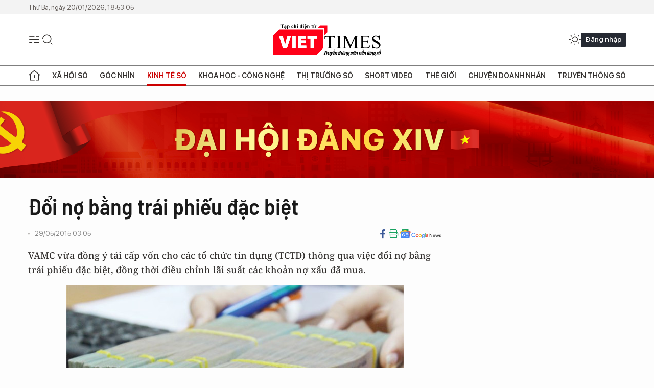

--- FILE ---
content_type: text/html;charset=utf-8
request_url: https://viettimes.vn/doi-no-bang-trai-phieu-dac-biet-post5219.html
body_size: 25693
content:
<!DOCTYPE html> <html lang="vi"> <head> <title>Đổi nợ bằng trái phiếu đặc biệt | TẠP CHÍ ĐIỆN TỬ VIETTIMES</title> <meta name="description" content="VAMC vừa đồng ý tái cấp vốn cho các tổ chức tín dụng (TCTD) thông qua việc đổi nợ bằng trái phiếu đặc biệt, đồng thời điều chỉnh lãi suất các khoản nợ xấu đã mua."/> <meta name="keywords" content="ngân hàng,USD,Ngân hàng Nhà nước Việt Nam,lãi suất,ACB,áp dụng,cho vay"/> <meta name="news_keywords" content="ngân hàng,USD,Ngân hàng Nhà nước Việt Nam,lãi suất,ACB,áp dụng,cho vay"/> <meta http-equiv="Content-Type" content="text/html; charset=utf-8" /> <meta http-equiv="X-UA-Compatible" content="IE=edge"/> <meta http-equiv="refresh" content="1800" /> <meta name="revisit-after" content="1 days" /> <meta name="viewport" content="width=device-width, initial-scale=1"> <meta http-equiv="content-language" content="vi" /> <meta name="format-detection" content="telephone=no"/> <meta name="format-detection" content="address=no"/> <meta name="apple-mobile-web-app-capable" content="yes"> <meta name="apple-mobile-web-app-status-bar-style" content="black"> <meta name="apple-mobile-web-app-title" content="TẠP CHÍ ĐIỆN TỬ VIETTIMES"/> <meta name="referrer" content="no-referrer-when-downgrade"/> <link rel="shortcut icon" href="https://cdn.viettimes.vn/assets/web/styles/img/favicon.ico" type="image/x-icon" /> <link rel="preconnect" href="https://cdn.viettimes.vn"/> <link rel="dns-prefetch" href="https://cdn.viettimes.vn"/> <link rel="dns-prefetch" href="//www.google-analytics.com" /> <link rel="dns-prefetch" href="//www.googletagmanager.com" /> <link rel="dns-prefetch" href="//stc.za.zaloapp.com" /> <link rel="dns-prefetch" href="//fonts.googleapis.com" /> <script> var cmsConfig = { domainDesktop: 'https://viettimes.vn', domainMobile: 'https://viettimes.vn', domainApi: 'https://api.viettimes.vn', domainStatic: 'https://cdn.viettimes.vn', domainLog: 'https://log.viettimes.vn', googleAnalytics: 'G-9VXR93J6QG', siteId: 0, pageType: 1, objectId: 5219, adsZone: 34, allowAds: true, adsLazy: true, antiAdblock: true, }; var USER_AGENT=window.navigator&&(window.navigator.userAgent||window.navigator.vendor)||window.opera||"",IS_MOBILE=/Android|webOS|iPhone|iPod|BlackBerry|Windows Phone|IEMobile|Mobile Safari|Opera Mini/i.test(USER_AGENT),IS_REDIRECT=!1;function setCookie(e,o,i){var n=new Date,i=(n.setTime(n.getTime()+24*i*60*60*1e3),"expires="+n.toUTCString());document.cookie=e+"="+o+"; "+i+";path=/;"}function getCookie(e){var o=document.cookie.indexOf(e+"="),i=o+e.length+1;return!o&&e!==document.cookie.substring(0,e.length)||-1===o?null:(-1===(e=document.cookie.indexOf(";",i))&&(e=document.cookie.length),unescape(document.cookie.substring(i,e)))}; </script> <script> if(USER_AGENT && USER_AGENT.indexOf("facebot") <= 0 && USER_AGENT.indexOf("facebookexternalhit") <= 0) { var query = ''; var hash = ''; if (window.location.search) query = window.location.search; if (window.location.hash) hash = window.location.hash; var canonicalUrl = 'https://viettimes.vn/doi-no-bang-trai-phieu-dac-biet-post5219.html' + query + hash ; var curUrl = decodeURIComponent(window.location.href); if(!location.port && canonicalUrl.startsWith("http") && curUrl != canonicalUrl){ window.location.replace(canonicalUrl); } } </script> <meta name="author" content="TẠP CHÍ ĐIỆN TỬ VIETTIMES" /> <meta name="copyright" content="Copyright © 2026 by TẠP CHÍ ĐIỆN TỬ VIETTIMES" /> <meta name="RATING" content="GENERAL" /> <meta name="GENERATOR" content="TẠP CHÍ ĐIỆN TỬ VIETTIMES" /> <meta content="TẠP CHÍ ĐIỆN TỬ VIETTIMES" itemprop="sourceOrganization" name="source"/> <meta content="news" itemprop="genre" name="medium"/> <meta name="robots" content="noarchive, max-image-preview:large, index, follow" /> <meta name="GOOGLEBOT" content="noarchive, max-image-preview:large, index, follow" /> <link rel="canonical" href="https://viettimes.vn/doi-no-bang-trai-phieu-dac-biet-post5219.html" /> <meta property="og:site_name" content="TẠP CHÍ ĐIỆN TỬ VIETTIMES"/> <meta property="og:rich_attachment" content="true"/> <meta property="og:type" content="article"/> <meta property="og:url" content="https://viettimes.vn/doi-no-bang-trai-phieu-dac-biet-post5219.html"/> <meta property="og:image" content="https://cdn.viettimes.vn/images/8f57e31090c6e6a8f88d6b852c8b04f7e489b74aa78e52d1abadf73fd8389b16339a066e611779d3c29d186be160bdb0fde7851c5dca537cfe1ecec675fb9056daa088881c6f079f52a7a23bbb5cb2b248053a09861e1e8909204a507612a6d8/no-dxsm-1432097909727_HOOT.jpg.webp"/> <meta property="og:image:width" content="1200"/> <meta property="og:image:height" content="630"/> <meta property="og:title" content="Đổi nợ bằng trái phiếu đặc biệt"/> <meta property="og:description" content="VAMC vừa đồng ý tái cấp vốn cho các tổ chức tín dụng (TCTD) thông qua việc đổi nợ bằng trái phiếu đặc biệt, đồng thời điều chỉnh lãi suất các khoản nợ xấu đã mua."/> <meta name="twitter:card" value="summary"/> <meta name="twitter:url" content="https://viettimes.vn/doi-no-bang-trai-phieu-dac-biet-post5219.html"/> <meta name="twitter:title" content="Đổi nợ bằng trái phiếu đặc biệt"/> <meta name="twitter:description" content="VAMC vừa đồng ý tái cấp vốn cho các tổ chức tín dụng (TCTD) thông qua việc đổi nợ bằng trái phiếu đặc biệt, đồng thời điều chỉnh lãi suất các khoản nợ xấu đã mua."/> <meta name="twitter:image" content="https://cdn.viettimes.vn/images/8f57e31090c6e6a8f88d6b852c8b04f7e489b74aa78e52d1abadf73fd8389b16339a066e611779d3c29d186be160bdb0fde7851c5dca537cfe1ecec675fb9056daa088881c6f079f52a7a23bbb5cb2b248053a09861e1e8909204a507612a6d8/no-dxsm-1432097909727_HOOT.jpg.webp"/> <meta name="twitter:site" content="@TẠP CHÍ ĐIỆN TỬ VIETTIMES"/> <meta name="twitter:creator" content="@TẠP CHÍ ĐIỆN TỬ VIETTIMES"/> <meta property="article:publisher" content="https://web.facebook.com/viettimes.vn" /> <meta property="article:tag" content="ngân hàng,USD,Ngân hàng Nhà nước Việt Nam,lãi suất,ACB,áp dụng,cho vay"/> <meta property="article:section" content="Dữ liệu,Kinh tế số" /> <meta property="article:published_time" content="2015-05-29T10:05:27+0700"/> <meta property="article:modified_time" content="2015-05-29T10:05:27+0700"/> <script type="application/ld+json"> { "@context": "http://schema.org", "@type": "Organization", "name": "TẠP CHÍ ĐIỆN TỬ VIETTIMES", "url": "https://viettimes.vn", "logo": "https://cdn.viettimes.vn/assets/web/styles/img/logo.png", "foundingDate": "2016", "founders": [ { "@type": "Person", "name": "Cơ quan của Hội Truyền thông số Việt Nam" } ], "address": [ { "@type": "PostalAddress", "streetAddress": "Hà Nội", "addressLocality": "Hà Nội City", "addressRegion": "Northeast", "postalCode": "100000", "addressCountry": "VNM" } ], "contactPoint": [ { "@type": "ContactPoint", "telephone": "+84-862-774-832", "contactType": "customer service" }, { "@type": "ContactPoint", "telephone": "+84-932-288-166", "contactType": "customer service" } ], "sameAs": [ "https://www.youtube.com/@TapchiVietTimes", "https://web.facebook.com/viettimes.vn/", "https://www.tiktok.com/@viettimes.vn?lang=vi-VN" ] } </script> <script type="application/ld+json"> { "@context" : "https://schema.org", "@type" : "WebSite", "name": "TẠP CHÍ ĐIỆN TỬ VIETTIMES", "url": "https://viettimes.vn", "alternateName" : "Tạp chí điện tử Viettimes, Cơ quan của Hội Truyền thông số Việt Nam", "potentialAction": { "@type": "SearchAction", "target": { "@type": "EntryPoint", "urlTemplate": "https:\/\/viettimes.vn/search/?q={search_term_string}" }, "query-input": "required name=search_term_string" } } </script> <script type="application/ld+json"> { "@context":"http://schema.org", "@type":"BreadcrumbList", "itemListElement":[ { "@type":"ListItem", "position":1, "item":{ "@id":"https://viettimes.vn/kinh-te-du-lieu/du-lieu/", "name":"Dữ liệu" } } ] } </script> <script type="application/ld+json"> { "@context": "http://schema.org", "@type": "NewsArticle", "mainEntityOfPage":{ "@type":"WebPage", "@id":"https://viettimes.vn/doi-no-bang-trai-phieu-dac-biet-post5219.html" }, "headline": "Đổi nợ bằng trái phiếu đặc biệt", "description": "VAMC vừa đồng ý tái cấp vốn cho các tổ chức tín dụng (TCTD) thông qua việc đổi nợ bằng trái phiếu đặc biệt, đồng thời điều chỉnh lãi suất các khoản nợ xấu đã mua.", "image": { "@type": "ImageObject", "url": "https://cdn.viettimes.vn/images/8f57e31090c6e6a8f88d6b852c8b04f7e489b74aa78e52d1abadf73fd8389b16339a066e611779d3c29d186be160bdb0fde7851c5dca537cfe1ecec675fb9056daa088881c6f079f52a7a23bbb5cb2b248053a09861e1e8909204a507612a6d8/no-dxsm-1432097909727_HOOT.jpg.webp", "width" : 1200, "height" : 675 }, "datePublished": "2015-05-29T10:05:27+0700", "dateModified": "2015-05-29T10:05:27+0700", "author": { "@type": "Person", "name": "" }, "publisher": { "@type": "Organization", "name": "TẠP CHÍ ĐIỆN TỬ VIETTIMES", "logo": { "@type": "ImageObject", "url": "https:\/\/cdn.viettimes.vn/assets/web/styles/img/logo.png" } } } </script> <link rel="preload" href="https://cdn.viettimes.vn/assets/web/styles/fonts/audio/icomoon.woff" as="font" type="font/woff" crossorigin=""> <link rel="preload" href="https://cdn.viettimes.vn/assets/web/styles/fonts/icomoon/icomoon-12-12-25.woff" as="font" type="font/woff" crossorigin=""> <link rel="preload" href="https://cdn.viettimes.vn/assets/web/styles/fonts/SFProDisplay/SFProDisplay-BlackItalic.woff2" as="font" type="font/woff2" crossorigin=""> <link rel="preload" href="https://cdn.viettimes.vn/assets/web/styles/fonts/SFProDisplay/SFProDisplay-Bold.woff2" as="font" type="font/woff2" crossorigin=""> <link rel="preload" href="https://cdn.viettimes.vn/assets/web/styles/fonts/SFProDisplay/SFProDisplay-Semibold.woff2" as="font" type="font/woff2" crossorigin=""> <link rel="preload" href="https://cdn.viettimes.vn/assets/web/styles/fonts/SFProDisplay/SFProDisplay-Medium.woff2" as="font" type="font/woff2" crossorigin=""> <link rel="preload" href="https://cdn.viettimes.vn/assets/web/styles/fonts/SFProDisplay/SFProDisplay-Regular.woff2" as="font" type="font/woff2" crossorigin=""> <link rel="preload" href="https://cdn.viettimes.vn/assets/web/styles/fonts/BSC/BarlowSemiCondensed-Bold.woff2" as="font" type="font/woff2" crossorigin=""> <link rel="preload" href="https://cdn.viettimes.vn/assets/web/styles/fonts/BSC/BarlowSemiCondensed-SemiBold.woff2" as="font" type="font/woff2" crossorigin=""> <link rel="preload" href="https://cdn.viettimes.vn/assets/web/styles/fonts/NotoSerif/NotoSerif-Bold.woff2" as="font" type="font/woff2" crossorigin=""> <link rel="preload" href="https://cdn.viettimes.vn/assets/web/styles/fonts/NotoSerif/NotoSerif-Medium.woff2" as="font" type="font/woff2" crossorigin=""> <link rel="preload" href="https://cdn.viettimes.vn/assets/web/styles/fonts/NotoSerif/NotoSerif-Regular.woff2" as="font" type="font/woff2" crossorigin=""> <link rel="preload" href="https://cdn.viettimes.vn/assets/web/styles/fonts/PoppinsZ/PoppinsZ-SemiBold.woff2" as="font" type="font/woff2" crossorigin=""> <link rel="preload" href="https://cdn.viettimes.vn/assets/web/styles/fonts/PoppinsZ/PoppinsZ-Medium.woff2" as="font" type="font/woff2" crossorigin=""> <link rel="preload" href="https://cdn.viettimes.vn/assets/web/styles/fonts/PoppinsZ/PoppinsZ-Regular.woff2" as="font" type="font/woff2" crossorigin=""> <link rel="preload" href="https://cdn.viettimes.vn/assets/web/styles/css/main.min-1.0.30.css" as="style"> <link rel="preload" href="https://cdn.viettimes.vn/assets/web/js/main.min-1.0.31.js" as="script"> <link rel="preload" href="https://cdn.viettimes.vn/assets/web/js/detail.min-1.0.14.js" as="script"> <link id="cms-style" rel="stylesheet" href="https://cdn.viettimes.vn/assets/web/styles/css/main.min-1.0.30.css"> <script type="text/javascript"> var _metaOgUrl = 'https://viettimes.vn/doi-no-bang-trai-phieu-dac-biet-post5219.html'; var page_title = document.title; var tracked_url = window.location.pathname + window.location.search + window.location.hash; var cate_path = 'kinh-te-du-lieu/du-lieu'; if (cate_path.length > 0) { tracked_url = "/" + cate_path + tracked_url; } </script> <script async="" src="https://www.googletagmanager.com/gtag/js?id=G-9VXR93J6QG"></script> <script> if(!IS_REDIRECT){ window.dataLayer = window.dataLayer || []; function gtag(){dataLayer.push(arguments);} gtag('js', new Date()); gtag('config', 'G-9VXR93J6QG', {page_path: tracked_url}); } </script> </head> <body class="detail-normal"> <div id="sdaWeb_SdaMasthead" class="rennab banner-top" data-platform="1" data-position="Web_SdaMasthead" style="display:none"> </div> <header class="site-header"> <div class="top-header"> <time class="time" id="today"></time> </div> <div class="grid"> <div class="menu-search"> <i class="ic-menu"></i> <div class="search"> <i class="ic-search"></i> <div class="search-form"> <div class="advance-search"> <input type="text" class="txtsearch" placeholder="Nhập từ khóa cần tìm"> <select id="dlMode" class="select-mode"> <option value="4" selected="">Tìm theo tiêu đề</option> <option value="5">Bài viết</option> <option value="2">Tác giả</option> </select> </div> <button type="button" class="btn btn_search" aria-label="Tìm kiếm"> <i class="ic-search"></i>Tìm kiếm </button> </div> </div> </div> <a class="logo" href="https://viettimes.vn" title="TẠP CHÍ ĐIỆN TỬ VIETTIMES">TẠP CHÍ ĐIỆN TỬ VIETTIMES</a> <div class="hdr-action"> <a href="javascript:void(0);" class="notification" title="Nhận thông báo"> <i class="ic-notification"></i> </a> <a href="javascript:void(0);" class="dark-mode" title="Chế độ tối"> <i class="ic-sun"></i> <i class="ic-moon"></i> </a> <div class="wrap-user user-profile"></div> </div> </div> <ul class="menu"> <li class="main"> <a href="/" class="menu-heading" title="Trang chủ"><i class="ic-home"></i></a> </li> <li class="main" data-id="175"> <a class="menu-heading" href="https://viettimes.vn/xa-hoi-so/" title="Xã hội số">Xã hội số</a> <div class="cate-news loading" data-zone="175"></div> </li> <li class="main" data-id="115"> <a class="menu-heading" href="https://viettimes.vn/goc-nhin-truyen-thong/" title="Góc nhìn">Góc nhìn</a> <div class="cate-news loading" data-zone="115"></div> </li> <li class="main" data-id="3"> <a class="menu-heading active" href="https://viettimes.vn/kinh-te-so/" title="Kinh tế số">Kinh tế số</a> <div class="cate-news loading" data-zone="3"></div> </li> <li class="main" data-id="109"> <a class="menu-heading" href="https://viettimes.vn/khoa-hoc-cong-nghe/" title="Khoa học - Công nghệ ">Khoa học - Công nghệ </a> <div class="cate-news loading" data-zone="109"></div> </li> <li class="main" data-id="189"> <a class="menu-heading" href="https://viettimes.vn/thi-truong-so/" title="Thị trường số">Thị trường số</a> <div class="cate-news loading" data-zone="189"></div> </li> <li class="main" data-id="195"> <a class="menu-heading" href="https://viettimes.vn/short/" title="Short Video">Short Video</a> <div class="cate-news loading" data-zone="195"></div> </li> <li class="main" data-id="121"> <a class="menu-heading" href="https://viettimes.vn/the-gioi/" title="Thế giới">Thế giới</a> <div class="cate-news loading" data-zone="121"></div> </li> <li class="main" data-id="38"> <a class="menu-heading" href="https://viettimes.vn/doanh-nghiep-doanh-nhan/" title="Chuyện doanh nhân ">Chuyện doanh nhân </a> <div class="cate-news loading" data-zone="38"></div> </li> <li class="main" data-id="116"> <a class="menu-heading" href="https://viettimes.vn/vdca/" title="Truyền thông số">Truyền thông số</a> <div class="cate-news loading" data-zone="116"></div> </li> </ul> </header> <div class="big-menu-vertical"> <div class="hdr-action"> <i class="ic-close">close</i> <a href="#" class="notification"> <i class="ic-notification"></i> </a> <a href="#" class="dark-mode hidden"> <i class="ic-sun"></i> <i class="ic-moon"></i> </a> <a href="#" class="btn-modal" data-target="loginModal"> Đăng nhập </a> </div> <ul class="menu"> <li class="main"> <a href="/" class="menu-heading" title="Trang chủ"><i class="ic-home"></i>Trang chủ</a> </li> <li class="main"> <a class="menu-heading" href="https://viettimes.vn/xa-hoi-so/" title="Xã hội số">Xã hội số</a> <i class="ic-chevron-down"></i> <ul class="sub-menu"> <li class="main"> <a href="https://viettimes.vn/xa-hoi-su-kien/" title="Xã hội">Xã hội</a> </li> <li class="main"> <a href="https://viettimes.vn/phap-luat/" title="Pháp luật">Pháp luật</a> </li> <li class="main"> <a href="https://viettimes.vn/xa-hoi/y-te/" title="Y tế">Y tế</a> </li> </ul> </li> <li class="main"> <a class="menu-heading" href="https://viettimes.vn/goc-nhin-truyen-thong/" title="Góc nhìn">Góc nhìn</a> </li> <li class="main"> <a class="menu-heading active" href="https://viettimes.vn/kinh-te-so/" title="Kinh tế số">Kinh tế số</a> <i class="ic-chevron-down"></i> <ul class="sub-menu"> <li class="main"> <a href="https://viettimes.vn/bat-dong-san/" title="Bất động sản">Bất động sản</a> </li> <li class="main"> <a href="https://viettimes.vn/kinh-te-du-lieu/du-lieu/" title="Dữ liệu">Dữ liệu</a> </li> <li class="main"> <a href="https://viettimes.vn/kinh-te-du-lieu/quan-tri/" title="Kinh Doanh">Kinh Doanh</a> </li> <li class="main"> <a href="https://viettimes.vn/chung-khoan/" title="Chứng khoán">Chứng khoán</a> </li> </ul> </li> <li class="main"> <a class="menu-heading" href="https://viettimes.vn/khoa-hoc-cong-nghe/" title="Khoa học - Công nghệ ">Khoa học - Công nghệ </a> <i class="ic-chevron-down"></i> <ul class="sub-menu"> <li class="main"> <a href="https://viettimes.vn/ai/" title="AI">AI</a> </li> <li class="main"> <a href="https://viettimes.vn/cong-nghe/chuyen-doi-so/" title="Chuyển đổi số">Chuyển đổi số</a> </li> <li class="main"> <a href="https://viettimes.vn/ha-tang-so/" title="Hạ tầng số">Hạ tầng số</a> </li> </ul> </li> <li class="main"> <a class="menu-heading" href="https://viettimes.vn/thi-truong-so/" title="Thị trường số">Thị trường số</a> <i class="ic-chevron-down"></i> <ul class="sub-menu"> <li class="main"> <a href="https://viettimes.vn/oto-xe-may/" title="Xe">Xe</a> </li> <li class="main"> <a href="https://viettimes.vn/san-pham-dich-vu/" title="Sản phẩm dịch vụ">Sản phẩm dịch vụ</a> </li> <li class="main"> <a href="https://viettimes.vn/tu-van-tieu-dung/" title="Tư vấn tiêu dùng">Tư vấn tiêu dùng</a> </li> </ul> </li> <li class="main"> <a class="menu-heading" href="https://viettimes.vn/the-gioi/" title="Thế giới">Thế giới</a> <i class="ic-chevron-down"></i> <ul class="sub-menu"> <li class="main"> <a href="https://viettimes.vn/chuyen-la/" title="Chuyện lạ">Chuyện lạ</a> </li> <li class="main"> <a href="https://viettimes.vn/the-gioi/phan-tich/" title="Phân tích">Phân tích</a> </li> <li class="main"> <a href="https://viettimes.vn/cong-nghe-moi/" title="Công nghệ mới">Công nghệ mới</a> </li> </ul> </li> <li class="main"> <a class="menu-heading" href="https://viettimes.vn/doanh-nghiep-doanh-nhan/" title="Chuyện doanh nhân ">Chuyện doanh nhân </a> </li> <li class="main"> <a class="menu-heading" href="https://viettimes.vn/vdca/" title="Truyền thông số">Truyền thông số</a> </li> <li class="main"> <a class="menu-heading" href="https://viettimes.vn/multimedia/" title="Viettimes Media">Viettimes Media</a> <i class="ic-chevron-down"></i> <ul class="sub-menu"> <li class="main"> <a href="https://viettimes.vn/anh/" title="Ảnh">Ảnh</a> </li> <li class="main"> <a href="https://viettimes.vn/video/" title="Video">Video</a> </li> <li class="main"> <a href="https://viettimes.vn/short/" title="Short Video">Short Video</a> </li> <li class="main"> <a href="https://viettimes.vn/emagazine/" title="Emagazine">Emagazine</a> </li> <li class="main"> <a href="https://viettimes.vn/infographic/" title="Infographic">Infographic</a> </li> </ul> </li> </ul> </div> <div class="site-body"> <div id="sdaWeb_SdaAfterMenu" class="rennab " data-platform="1" data-position="Web_SdaAfterMenu" style="display:none"> </div> <div class="container"> <div id="sdaWeb_SdaTop" class="rennab " data-platform="1" data-position="Web_SdaTop" style="display:none"> </div> <div class="col"> <div class="main-col"> <div class="article"> <div class="article__header"> <h1 class="article__title cms-title "> Đổi nợ bằng trái phiếu đặc biệt </h1> <div class="article__meta"> <div class="wrap-meta"> <time class="time" datetime="2015-05-29T10:05:27+0700" data-time="1432868727" data-friendly="false">29/05/2015 10:05</time> <meta class="cms-date" itemprop="datePublished" content="2015-05-29T10:05:27+0700"> </div> <div class="social article__social"> <a href="javascript:void(0);" class="item" data-href="https://viettimes.vn/doi-no-bang-trai-phieu-dac-biet-post5219.html" data-rel="facebook" title="Facebook"> <i class="ic-facebook"></i> </a> <a href="javascript:void(0);" class="sendprint" title="In bài viết"><i class="ic-print"></i></a> <a href="https://news.google.com/publications/CAAiEE6ezvPKAM1ok3I5MxAd5DYqFAgKIhBOns7zygDNaJNyOTMQHeQ2?hl=vi" target="_blank" title="Google News"> <i class="ic-gg-news"> </i> </a> </div> </div> <div class="article__sapo cms-desc"> VAMC vừa đồng &yacute; t&aacute;i cấp vốn cho c&aacute;c tổ chức t&iacute;n dụng (TCTD) th&ocirc;ng qua việc đổi nợ bằng tr&aacute;i phiếu đặc biệt, đồng thời điều chỉnh l&atilde;i suất c&aacute;c khoản nợ xấu đ&atilde; mua. </div> <div id="sdaWeb_SdaArticleAfterSapo" class="rennab " data-platform="1" data-position="Web_SdaArticleAfterSapo" style="display:none"> </div> <figure class="article__avatar "> <img class="cms-photo" src="https://cdn.viettimes.vn/images/a59333bb5f4bca67a33c8cc66920c373f6dc92487de19d99d99455d34a7e031b5f7bcb95da6c70bb6259153336e9262534ba57b5f462ada4d2b77419eb979a719397c350fe49fcaf4b835b5971c4abf9/no-dxsm-1432097909727_HOOT.jpg" alt="Đổi nợ bằng trái phiếu đặc biệt" cms-photo-caption="Đổi nợ bằng trái phiếu đặc biệt"/> </figure> <div id="sdaWeb_SdaArticleAfterAvatar" class="rennab " data-platform="1" data-position="Web_SdaArticleAfterAvatar" style="display:none"> </div> </div> <div class="article__social features"> <a href="javascript:void(0);" class="item fb" data-href="https://viettimes.vn/doi-no-bang-trai-phieu-dac-biet-post5219.html" data-rel="facebook" title="Facebook"> <i class="ic-facebook"></i> </a> <a href="javascript:void(0);" class="print sendprint" title="In bài viết"><i class="ic-print"></i></a> <a href="javascript:void(0);" class="mail sendmail" data-href="https://viettimes.vn/doi-no-bang-trai-phieu-dac-biet-post5219.html" data-rel="Gửi mail"> <i class="ic-mail"></i> </a> <a href="javascript:void(0);" class="item link" data-href="https://viettimes.vn/doi-no-bang-trai-phieu-dac-biet-post5219.html" data-rel="copy"> <i class="ic-link"></i> </a> <a href="javascript:void(0);" onclick="ME.sendBookmark(this,5219);" class="bookmark btnBookmark hidden" title="Lưu tin" data-type="1" data-id="5219"> <i class="ic-bookmark"></i>Lưu tin </a> </div> <div class="article__body zce-content-body cms-body" itemprop="articleBody"> <p>Nhân dịp này, DĐDN đã trao đổi với ông Nguyễn Quốc Hùng - Tổng Giám đốc VAMC xung quanh vấn đề này.</p>
<p><em>- Thưa ông, 5&nbsp; tháng đầu năm VAMC đã mua được bao nhiêu khoản nợ xấu và phát hành bao nhiêu trái phiếu đặc biệt?</em></p>
<p>Có thể nói, tiến độ mua nợ của VAMC đang diễn ra khá suôn sẻ so với kế hoạch đã đưa ra từ đầu năm là Cty sẽ mua khoảng 80.000 tỉ đồng nợ xấu trên sổ sách trong năm 2015. Khối lượng trái phiếu đặc biệt phát hành từ đầu năm là hơn 10.000 tỉ đồng.</p>
<p>Trước đây có 7 TCTD bán nợ cho VAMC với khối lượng khoảng 6.000 tỉ đồng thì đến nay tất cả các TCTD đều có đề nghị bán nợ cho VAMC. Trên 90% nợ được Cty mua về có tài sản đảm bảo bằng BĐS. Như vậy, tính từ khi ra đời đến hết tháng 5/2015, VAMC gom về tổng cộng khoảng 170.000 tỉ đồng nợ xấu trên sổ sách từ hệ thống tổ chức tín dụng.</p>
<p>Với tiến độ này, mục tiêu đến cuối năm 2015, VAMC sẽ gom về tổng cộng khoảng 200.000 tỉ đồng nợ xấu là không khó. Khi tổng doanh số nợ mua được lên mức khoảng 200.000 tỉ đồng, VAMC mới thật sự tập trung vào xử lý số nợ xấu đã mua. Trong năm nay, chúng tôi vẫn đặt quan tâm hàng đầu cho vấn đề thu mua nợ từ các TCTD và xem xét hoán đổi nợ bằng trái phiếu đặc biệt khi có chỉ đạo của NHNN.</p>
<p><em>- Thưa ông, có nhiều ý kiến cho rằng, NHNN đã đồng ý tái cấp vốn cho một số các TCTD bằng trái phiếu đặc biệt. Vậy VAMC có vai trò thế nào trong việc tham gia tái cấp vốn cho các TCTD mà Cty mua nợ?</em></p>
<p>&nbsp;NHNN đã tái cấp vốn cho một số TCTD bằng trái phiếu đặc biệt VAMC, nhưng khối lượng không nhiều. Theo đó, các TCTD này đã được vay tái cấp vốn tiền đồng bằng trái phiếu đặc biệt với thời hạn 6 tháng, lãi suất rơi vào khoảng 4,5%/năm, mức chiết khấu bằng 50% mệnh giá trái phiếu. Có nghĩa nếu ngân hàng thế chấp bằng 1.000 tỉ đồng mệnh giá trái phiếu đặc biệt thì được vay 500 tỉ đồng. Hiện, VAMC đã nhận được đề nghị vay tái cấp vốn bằng trái phiếu đặc biệt của vài ngân hàng tại Hà Nội và TP HCM, chúng tôi đang xét duyệt.</p>
<div class="sda_middle"> <div id="sdaWeb_SdaArticleMiddle" class="rennab fyi" data-platform="1" data-position="Web_SdaArticleMiddle"> </div>
</div>
<p>Dưới sự chỉ đạo của NHNN, VAMC sẵn sàng đáp ứng đề nghị chính đáng của các TCTD. Theo đó, NHNN và VAMC sẽ duyệt số tiền cho vay tái cấp vốn tùy điều kiện của từng TCTD, dựa trên chính sách tiền tệ, sự cân đối cung tiền và có thể kèm theo điều kiện cụ thể của từng trường hợp.</p>
<p><em>- Được biết, trong năm qua nhiều TCTD bán nợ cho VAMC nhằm đổi&nbsp; nợ lấy trái phiếu đặc biệt, thưa ông?</em></p>
<p>Cho đến nay BIDV đã chuyển khoảng 3.000 tỉ đồng nợ xấu cho VAMC tính từ đầu năm. Trong năm 2014, BIDV là ngân hàng bán nợ cho VAMC nhiều nhất, vào khoảng 6.600 tỷ đồng.</p>
<p>Vietinbank cũng đã đặt kế hoạch cả năm bán khoảng 4.000 tỉ đồng nợ xấu cho VAMC. Vietcombank cũng đang có kế hoạch bán cho VAMC 1.000 tỉ đồng nợ xấu. Theo kế hoạch Agribank sẽ là ngân hàng quốc doanh có số nợ xấu lớn nhất phải chuyển cho VAMC.</p>
<p>Riêng khối các ngân hàng cổ phần thì tốc độ bán nợ chuyển động nhanh hơn. Năm 2014,&nbsp; tổng số nợ xấu SCB đã bán cho VAMC là 11.409 tỷ đồng. Theo kế hoạch, SCB sẽ phải trích lập dự phòng 20%/năm cho phần trái phiếu đặc biệt VAMC. Các ngân hàng cổ phần khác như LienVietPostBank đã bán 1.232 tỷ đồng nợ xấu cho VAMC để đổi lấy trái phiếu đặc biệt trong năm 2014. Sacombank đã thu hồi nợ gần 354 tỷ đồng, chuyển đổi trái phiếu VAMC 4.349 tỷ đồng (dư nợ gốc là 4.984 tỷ đồng).</p>
<p>Ngoài ra, trong năm 2014, ACB đã bán 1.043 tỷ đồng cho VAMC và đối lại trái phiếu đặc biệt ở mức 970 tỷ đồng…</p>
<div class="sda_middle"> <div id="sdaWeb_SdaArticleMiddle1" class="rennab fyi" data-platform="1" data-position="Web_SdaArticleMiddle1"> </div>
</div>
<p><em>- Cùng với việc, đổi nợ bằng trái phiếu đặc biệt, VAMC vừa&nbsp; chính thức điều chỉnh lãi suất đối với các khoản nợ xấu đã mua trong quý 2/2015?</em></p>
<p>Đúng vậy, lãi suất áp dụng đối với các khoản nợ xấu bằng VND vẫn được chúng tôi giữ nguyên ở mức 9,9%/năm, lãi suất đối với các khoản nợ xấu bằng EUR cũng không thay đổi là 5,7%/năm. Tuy nhiên lãi suất áp dụng đối với các khoản nợ bằng USD đã giảm từ 4,5%/năm xuống còn 4,3%/năm.</p>
<p>Trước đó, ngày 31/12/2014 VAMC cũng đã điều chỉnh lãi suất đối với các khoản nợ xấu đã mua được VAMC chấp thuận điều chỉnh lãi suất trong quý 1/2015 (từ ngày 1/1/2015 đến ngày 31/3/2015).</p>
<p>Theo đó lãi suất đối với các khoản nợ xấu bằng VND được giảm từ 10,3%/năm xuống còn 9,9%/năm; bằng USD giảm từ 4,7%/năm xuống còn 4,5%/năm. Tuy nhiên, lãi suất đối với các khoản nợ xấu bằng EUR vẫn được giữ nguyên ở mức 5,7%/năm.</p>
<p><em>- Theo NHNN, đến hết quý 2/2015 các TCTD phải bán hết các khoản nợ, vậy VAMC có cách thức gì mới để đẩy nhanh quá trình mua bán nợ, thưa ông?</em></p>
<p>Đối với những khoản nợ đủ điều kiện, VAMC tiến hành mua ngay để giảm tỷ lệ nợ xấu nội bảng và đưa bớt nợ xấu ra khỏi ngoại bảng của các TCTD. Bên cạnh đó, với những khoản nợ xấu từ các ngân hàng này đã được VAMC mua từ trước, chúng tôi sẽ tập trung quan tâm và ưu tiên xử lý sớm để tránh thêm áp lực cho họ trong quá trình tái cơ cấu.</p>
<p>Năm 2015 là thời điểm các TCTD sẽ phải thực hiện theo Thông tư số 02 của NHNN về phân loại tài sản có, mức trích, phương pháp trích lập dự phòng rủi ro và việc sử dụng dự phòng để xử lý rủi ro. NHNN xác định mốc hẹn đến 30/6/2015 các&nbsp; TCTD phải bán được tối thiểu là 75% số lượng “chỉ tiêu được giao” nói trên, và đến 30/9/2015 phải bán hết 100%. Các khoản nợ xấu được xử lý bằng thu hồi nợ, phát mãi tài sản, chuyển nợ thành vốn góp... được trừ vào số nợ ấn định bán cho VAMC. Chính vì vậy mà bản thân các ngân hàng đang rốt ráo lên kế hoạch bán nợ cho VAMC.</p>
<div class="sda_middle"> <div id="sdaWeb_SdaArticleMiddle2" class="rennab fyi" data-platform="1" data-position="Web_SdaArticleMiddle2"> </div>
</div>
<p><em>- Xin cám ơn ông!</em></p>
<p><strong>Theo DDDN</strong></p> <div id="sdaWeb_SdaArticleAfterBody" class="rennab " data-platform="1" data-position="Web_SdaArticleAfterBody" style="display:none"> </div> <div class="related-news"> <h3 class="box-heading"> <span class="title">Tin liên quan</span> </h3> <div class="box-content" data-source="related-news"> <article class="story"> <h2 class="story__heading" data-tracking="4067"> <a class="cms-link " href="https://viettimes.vn/ngan-hang-nao-ban-no-cho-vamc-nhieu-nhat-post4067.html" title="Ngân hàng nào bán nợ cho VAMC nhiều nhất?"> Ngân hàng nào bán nợ cho VAMC nhiều nhất? </a> </h2> </article> <article class="story"> <h2 class="story__heading" data-tracking="3548"> <a class="cms-link " href="https://viettimes.vn/bidv-du-kien-ban-8000-ti-dong-no-xau-cho-vamc-post3548.html" title=" BIDV dự kiến bán 8.000 tỉ đồng nợ xấu cho VAMC"> BIDV dự kiến bán 8.000 tỉ đồng nợ xấu cho VAMC </a> </h2> </article> <article class="story"> <h2 class="story__heading" data-tracking="3585"> <a class="cms-link " href="https://viettimes.vn/mua-no-xau-vamc-can-tien-tuoi-post3585.html" title="Mua nợ xấu: VAMC cần tiền tươi"> Mua nợ xấu: VAMC cần tiền tươi </a> </h2> </article> <article class="story"> <h2 class="story__heading" data-tracking="4211"> <a class="cms-link " href="https://viettimes.vn/sua-doi-che-do-tai-chinh-doi-voi-vamc-post4211.html" title="Sửa đổi chế độ tài chính đối với VAMC"> Sửa đổi chế độ tài chính đối với VAMC </a> </h2> </article> </div> </div> <div id="sdaMobile_SdaArticleAfterRelated" class="rennab " data-platform="1" data-position="Mobile_SdaArticleAfterRelated" style="display:none"> </div> <div class="article__tag"> <h3 class="box-heading"> <span class="title">Từ khóa: </span> </h3> <div class="box-content"> <a href="https://viettimes.vn/tu-khoa/ngan-hang-tag103.html" title="ngân hàng">#ngân hàng</a> <a href="https://viettimes.vn/tu-khoa/usd-tag107.html" title="USD">#USD</a> <a href="https://viettimes.vn/tu-khoa/ngan-hang-nha-nuoc-viet-nam-tag172.html" title="Ngân hàng Nhà nước Việt Nam">#Ngân hàng Nhà nước Việt Nam</a> <a href="https://viettimes.vn/tu-khoa/lai-suat-tag109.html" title="lãi suất">#lãi suất</a> <a href="https://viettimes.vn/tu-khoa/acb-tag2399.html" title="ACB">#ACB</a> <a href="https://viettimes.vn/tu-khoa/ap-dung-tag222.html" title="áp dụng">#áp dụng</a> <a href="https://viettimes.vn/tu-khoa/cho-vay-tag180.html" title="cho vay">#cho vay</a> </div> </div> <div id="sdaWeb_SdaArticleAfterTag" class="rennab " data-platform="1" data-position="Web_SdaArticleAfterTag" style="display:none"> </div> <div class="article__meta"> <div class="fb-like" data-href="https://viettimes.vn/doi-no-bang-trai-phieu-dac-biet-post5219.html" data-width="" data-layout="button_count" data-action="like" data-size="small" data-share="true"></div> <a href="javascript:void(0);" onclick="ME.sendBookmark(this,5219);" class="bookmark btnBookmark hidden" title="Lưu tin" data-type="1" data-id="5219"> <i class="ic-bookmark"></i>Lưu tin </a> </div> <div class="wrap-comment" id="comment5219" data-id="5219" data-type="20"></div> <div id="sdaWeb_SdaArticleAfterComment" class="rennab " data-platform="1" data-position="Web_SdaArticleAfterComment" style="display:none"> </div> </div> </div> </div> <div class="sub-col"> <div id="sidebar-top-1"> <div class="hot-news"> <h3 class="box-heading"> <span class="title">Đọc nhiều</span> </h3> <div class="box-content" data-source="mostread-news"> <article class="story"> <figure class="story__thumb"> <a class="cms-link" href="https://viettimes.vn/tong-giam-doc-dnse-vn-index-du-kien-vuot-2000-diem-nhom-tai-chinh-tao-song-lon-post193700.html" title="Tổng giám đốc DNSE: VN-Index dự kiến vượt 2.000 điểm, nhóm tài chính tạo “sóng lớn”"> <img class="lazyload" src="[data-uri]" data-src="https://cdn.viettimes.vn/images/3173217bc8a7f79f3e40b6621c8cb2219fc4b4cd10bb2a8013cff12e06742c9b6d3991707e7458f6735a05f389f879ff25741fce674319b54d57c4b639d9dbf7/1768548771570.jpg.webp" data-srcset="https://cdn.viettimes.vn/images/3173217bc8a7f79f3e40b6621c8cb2219fc4b4cd10bb2a8013cff12e06742c9b6d3991707e7458f6735a05f389f879ff25741fce674319b54d57c4b639d9dbf7/1768548771570.jpg.webp 1x, https://cdn.viettimes.vn/images/b806b4ea66f07512c571a0437cfe0a009fc4b4cd10bb2a8013cff12e06742c9b6d3991707e7458f6735a05f389f879ff25741fce674319b54d57c4b639d9dbf7/1768548771570.jpg.webp 2x" alt="Tổng giám đốc DNSE: VN-Index dự kiến vượt 2.000 điểm, nhóm tài chính tạo “sóng lớn”"> <noscript><img src="https://cdn.viettimes.vn/images/3173217bc8a7f79f3e40b6621c8cb2219fc4b4cd10bb2a8013cff12e06742c9b6d3991707e7458f6735a05f389f879ff25741fce674319b54d57c4b639d9dbf7/1768548771570.jpg.webp" srcset="https://cdn.viettimes.vn/images/3173217bc8a7f79f3e40b6621c8cb2219fc4b4cd10bb2a8013cff12e06742c9b6d3991707e7458f6735a05f389f879ff25741fce674319b54d57c4b639d9dbf7/1768548771570.jpg.webp 1x, https://cdn.viettimes.vn/images/b806b4ea66f07512c571a0437cfe0a009fc4b4cd10bb2a8013cff12e06742c9b6d3991707e7458f6735a05f389f879ff25741fce674319b54d57c4b639d9dbf7/1768548771570.jpg.webp 2x" alt="Tổng giám đốc DNSE: VN-Index dự kiến vượt 2.000 điểm, nhóm tài chính tạo “sóng lớn”" class="image-fallback"></noscript> </a> </figure> <h2 class="story__heading" data-tracking="193700"> <a class="cms-link " href="https://viettimes.vn/tong-giam-doc-dnse-vn-index-du-kien-vuot-2000-diem-nhom-tai-chinh-tao-song-lon-post193700.html" title="Tổng giám đốc DNSE: VN-Index dự kiến vượt 2.000 điểm, nhóm tài chính tạo “sóng lớn”"> Tổng giám đốc DNSE: VN-Index dự kiến vượt 2.000 điểm, nhóm tài chính tạo “sóng lớn” </a> </h2> </article> <article class="story"> <figure class="story__thumb"> <a class="cms-link" href="https://viettimes.vn/xuat-hien-hang-hang-khong-von-300-ty-dong-lien-quan-den-dai-gia-kin-tieng-post193731.html" title="Xuất hiện hãng hàng không vốn 300 tỷ đồng, liên quan đến &#34;đại gia&#34; kín tiếng"> <img class="lazyload" src="[data-uri]" data-src="https://cdn.viettimes.vn/images/62f9dd3bc8723d7e436cfe2effe5917e855c6d6fc06e558b1b6abddb2583d6122ee4de1b22fe395631be490e40b73aacbdddfa080466d64d6a70a4ca43fdfaecd214b342a60081f90ebec2be5167615b/chatgpt-image-14-20-35-15-thg-1-2026.png.webp" data-srcset="https://cdn.viettimes.vn/images/62f9dd3bc8723d7e436cfe2effe5917e855c6d6fc06e558b1b6abddb2583d6122ee4de1b22fe395631be490e40b73aacbdddfa080466d64d6a70a4ca43fdfaecd214b342a60081f90ebec2be5167615b/chatgpt-image-14-20-35-15-thg-1-2026.png.webp 1x, https://cdn.viettimes.vn/images/9ae4c3086e2b415d8051171acb3f22dd855c6d6fc06e558b1b6abddb2583d6122ee4de1b22fe395631be490e40b73aacbdddfa080466d64d6a70a4ca43fdfaecd214b342a60081f90ebec2be5167615b/chatgpt-image-14-20-35-15-thg-1-2026.png.webp 2x" alt="Xuất hiện hãng hàng không vốn 300 tỷ đồng, liên quan đến &#34;đại gia&#34; kín tiếng"> <noscript><img src="https://cdn.viettimes.vn/images/62f9dd3bc8723d7e436cfe2effe5917e855c6d6fc06e558b1b6abddb2583d6122ee4de1b22fe395631be490e40b73aacbdddfa080466d64d6a70a4ca43fdfaecd214b342a60081f90ebec2be5167615b/chatgpt-image-14-20-35-15-thg-1-2026.png.webp" srcset="https://cdn.viettimes.vn/images/62f9dd3bc8723d7e436cfe2effe5917e855c6d6fc06e558b1b6abddb2583d6122ee4de1b22fe395631be490e40b73aacbdddfa080466d64d6a70a4ca43fdfaecd214b342a60081f90ebec2be5167615b/chatgpt-image-14-20-35-15-thg-1-2026.png.webp 1x, https://cdn.viettimes.vn/images/9ae4c3086e2b415d8051171acb3f22dd855c6d6fc06e558b1b6abddb2583d6122ee4de1b22fe395631be490e40b73aacbdddfa080466d64d6a70a4ca43fdfaecd214b342a60081f90ebec2be5167615b/chatgpt-image-14-20-35-15-thg-1-2026.png.webp 2x" alt="Xuất hiện hãng hàng không vốn 300 tỷ đồng, liên quan đến &#34;đại gia&#34; kín tiếng" class="image-fallback"></noscript> </a> </figure> <h2 class="story__heading" data-tracking="193731"> <a class="cms-link " href="https://viettimes.vn/xuat-hien-hang-hang-khong-von-300-ty-dong-lien-quan-den-dai-gia-kin-tieng-post193731.html" title="Xuất hiện hãng hàng không vốn 300 tỷ đồng, liên quan đến &#34;đại gia&#34; kín tiếng"> Xuất hiện hãng hàng không vốn 300 tỷ đồng, liên quan đến "đại gia" kín tiếng </a> </h2> </article> <article class="story"> <figure class="story__thumb"> <a class="cms-link" href="https://viettimes.vn/geleximco-se-thoai-toan-bo-von-tai-chung-khoan-an-binh-post193684.html" title="Geleximco sẽ thoái toàn bộ vốn tại Chứng khoán An Bình "> <img class="lazyload" src="[data-uri]" data-src="https://cdn.viettimes.vn/images/347083738e332af3d6b5e323b9ac39fd810001bcd9bb17d11a4330f5c3417abe1bb6fe7f6d9ab4c9335548f52e3cef163b34facbdff92302300c9992ef14bc04/geleximco-2028.jpg.webp" data-srcset="https://cdn.viettimes.vn/images/347083738e332af3d6b5e323b9ac39fd810001bcd9bb17d11a4330f5c3417abe1bb6fe7f6d9ab4c9335548f52e3cef163b34facbdff92302300c9992ef14bc04/geleximco-2028.jpg.webp 1x, https://cdn.viettimes.vn/images/cdd999b20bc5c53421ef1f4706aa4fa3810001bcd9bb17d11a4330f5c3417abe1bb6fe7f6d9ab4c9335548f52e3cef163b34facbdff92302300c9992ef14bc04/geleximco-2028.jpg.webp 2x" alt="Geleximco sẽ thoái toàn bộ vốn tại Chứng khoán An Bình "> <noscript><img src="https://cdn.viettimes.vn/images/347083738e332af3d6b5e323b9ac39fd810001bcd9bb17d11a4330f5c3417abe1bb6fe7f6d9ab4c9335548f52e3cef163b34facbdff92302300c9992ef14bc04/geleximco-2028.jpg.webp" srcset="https://cdn.viettimes.vn/images/347083738e332af3d6b5e323b9ac39fd810001bcd9bb17d11a4330f5c3417abe1bb6fe7f6d9ab4c9335548f52e3cef163b34facbdff92302300c9992ef14bc04/geleximco-2028.jpg.webp 1x, https://cdn.viettimes.vn/images/cdd999b20bc5c53421ef1f4706aa4fa3810001bcd9bb17d11a4330f5c3417abe1bb6fe7f6d9ab4c9335548f52e3cef163b34facbdff92302300c9992ef14bc04/geleximco-2028.jpg.webp 2x" alt="Geleximco sẽ thoái toàn bộ vốn tại Chứng khoán An Bình " class="image-fallback"></noscript> </a> </figure> <h2 class="story__heading" data-tracking="193684"> <a class="cms-link " href="https://viettimes.vn/geleximco-se-thoai-toan-bo-von-tai-chung-khoan-an-binh-post193684.html" title="Geleximco sẽ thoái toàn bộ vốn tại Chứng khoán An Bình "> Geleximco sẽ thoái toàn bộ vốn tại Chứng khoán An Bình </a> </h2> </article> <article class="story"> <figure class="story__thumb"> <a class="cms-link" href="https://viettimes.vn/dau-an-kinh-te-viet-nam-5-nam-qua-post193694.html" title="Dấu ấn kinh tế Việt Nam 5 năm qua"> <img class="lazyload" src="[data-uri]" data-src="https://cdn.viettimes.vn/images/3173217bc8a7f79f3e40b6621c8cb2216510e3f473933b1715a1cf43b1109654ea6a8c25cf058e9c36c497a75caa1e1725741fce674319b54d57c4b639d9dbf7/1768459742461.jpg.webp" data-srcset="https://cdn.viettimes.vn/images/3173217bc8a7f79f3e40b6621c8cb2216510e3f473933b1715a1cf43b1109654ea6a8c25cf058e9c36c497a75caa1e1725741fce674319b54d57c4b639d9dbf7/1768459742461.jpg.webp 1x, https://cdn.viettimes.vn/images/b806b4ea66f07512c571a0437cfe0a006510e3f473933b1715a1cf43b1109654ea6a8c25cf058e9c36c497a75caa1e1725741fce674319b54d57c4b639d9dbf7/1768459742461.jpg.webp 2x" alt="Dấu ấn kinh tế Việt Nam 5 năm qua"> <noscript><img src="https://cdn.viettimes.vn/images/3173217bc8a7f79f3e40b6621c8cb2216510e3f473933b1715a1cf43b1109654ea6a8c25cf058e9c36c497a75caa1e1725741fce674319b54d57c4b639d9dbf7/1768459742461.jpg.webp" srcset="https://cdn.viettimes.vn/images/3173217bc8a7f79f3e40b6621c8cb2216510e3f473933b1715a1cf43b1109654ea6a8c25cf058e9c36c497a75caa1e1725741fce674319b54d57c4b639d9dbf7/1768459742461.jpg.webp 1x, https://cdn.viettimes.vn/images/b806b4ea66f07512c571a0437cfe0a006510e3f473933b1715a1cf43b1109654ea6a8c25cf058e9c36c497a75caa1e1725741fce674319b54d57c4b639d9dbf7/1768459742461.jpg.webp 2x" alt="Dấu ấn kinh tế Việt Nam 5 năm qua" class="image-fallback"></noscript> </a> <i class="ic-type-emagazine"></i> </figure> <h2 class="story__heading" data-tracking="193694"> <a class="cms-link " href="https://viettimes.vn/dau-an-kinh-te-viet-nam-5-nam-qua-post193694.html" title="Dấu ấn kinh tế Việt Nam 5 năm qua"> Dấu ấn kinh tế Việt Nam 5 năm qua </a> </h2> </article> <article class="story"> <figure class="story__thumb"> <a class="cms-link" href="https://viettimes.vn/loat-doanh-nghiep-chot-quyen-tra-co-tuc-tien-mat-tuan-toi-ty-le-cao-nhat-20-post193816.html" title="Loạt doanh nghiệp chốt quyền trả cổ tức tiền mặt tuần tới, tỷ lệ cao nhất 20%"> <img class="lazyload" src="[data-uri]" data-src="https://cdn.viettimes.vn/images/62f9dd3bc8723d7e436cfe2effe5917e9c7189544f6b6133340d8f1f4b42ac6e2f363289fc0d3ec25e4c66ca72ec0533532036635f8b7853165ba25bc77f8f031971ab10d32598e25d372820638a0ddf64eff3f39fb08f4f3a0a78f8fd12feb0/hinh-anh-cam-tien-viet-nam-tren-tay-23-11-06-27-4868.jpg.webp" alt="Loạt doanh nghiệp chốt quyền trả cổ tức tiền mặt tuần tới, tỷ lệ cao nhất 20%"> <noscript><img src="https://cdn.viettimes.vn/images/62f9dd3bc8723d7e436cfe2effe5917e9c7189544f6b6133340d8f1f4b42ac6e2f363289fc0d3ec25e4c66ca72ec0533532036635f8b7853165ba25bc77f8f031971ab10d32598e25d372820638a0ddf64eff3f39fb08f4f3a0a78f8fd12feb0/hinh-anh-cam-tien-viet-nam-tren-tay-23-11-06-27-4868.jpg.webp" alt="Loạt doanh nghiệp chốt quyền trả cổ tức tiền mặt tuần tới, tỷ lệ cao nhất 20%" class="image-fallback"></noscript> </a> </figure> <h2 class="story__heading" data-tracking="193816"> <a class="cms-link " href="https://viettimes.vn/loat-doanh-nghiep-chot-quyen-tra-co-tuc-tien-mat-tuan-toi-ty-le-cao-nhat-20-post193816.html" title="Loạt doanh nghiệp chốt quyền trả cổ tức tiền mặt tuần tới, tỷ lệ cao nhất 20%"> Loạt doanh nghiệp chốt quyền trả cổ tức tiền mặt tuần tới, tỷ lệ cao nhất 20% </a> </h2> </article> </div> </div> <div id="sdaWeb_SdaRightHot1" class="rennab " data-platform="1" data-position="Web_SdaRightHot1" style="display:none"> </div> <div id="sdaWeb_SdaRightHot2" class="rennab " data-platform="1" data-position="Web_SdaRightHot2" style="display:none"> </div> <div class="new-news fyi-position"> <h3 class="box-heading"> <span class="title">Tin mới</span> </h3> <div class="box-content" data-source="latest-news"> <article class="story"> <figure class="story__thumb"> <a class="cms-link" href="https://viettimes.vn/chan-dung-con-trai-tre-tuoi-tai-cao-cua-bau-thuy-post193910.html" title="Chân dung con trai &#34;trẻ tuổi tài cao&#34; của bầu Thuỵ"> <img class="lazyload" src="[data-uri]" data-src="https://cdn.viettimes.vn/images/1765772f3e953b039aaf456f8df23932739aed8efa3fbd75643ee9d8cedc39f47c564eb39b176bc0a7b06fa2f26a14142a4b642e7e53307978c3e20349acdbf06153b0d78fd603711e04b5bba12c93c84f4c84024682dde1904fbb79cab37b08/con-trai-nguyen-duc-thuy-17688-2524-1624-1768825824.jpg.webp" data-srcset="https://cdn.viettimes.vn/images/1765772f3e953b039aaf456f8df23932739aed8efa3fbd75643ee9d8cedc39f47c564eb39b176bc0a7b06fa2f26a14142a4b642e7e53307978c3e20349acdbf06153b0d78fd603711e04b5bba12c93c84f4c84024682dde1904fbb79cab37b08/con-trai-nguyen-duc-thuy-17688-2524-1624-1768825824.jpg.webp 1x, https://cdn.viettimes.vn/images/77cb8f1f9615b837ebf5e53489b9ccff739aed8efa3fbd75643ee9d8cedc39f47c564eb39b176bc0a7b06fa2f26a14142a4b642e7e53307978c3e20349acdbf06153b0d78fd603711e04b5bba12c93c84f4c84024682dde1904fbb79cab37b08/con-trai-nguyen-duc-thuy-17688-2524-1624-1768825824.jpg.webp 2x" alt="Chân dung con trai &#34;trẻ tuổi tài cao&#34; của bầu Thuỵ"> <noscript><img src="https://cdn.viettimes.vn/images/1765772f3e953b039aaf456f8df23932739aed8efa3fbd75643ee9d8cedc39f47c564eb39b176bc0a7b06fa2f26a14142a4b642e7e53307978c3e20349acdbf06153b0d78fd603711e04b5bba12c93c84f4c84024682dde1904fbb79cab37b08/con-trai-nguyen-duc-thuy-17688-2524-1624-1768825824.jpg.webp" srcset="https://cdn.viettimes.vn/images/1765772f3e953b039aaf456f8df23932739aed8efa3fbd75643ee9d8cedc39f47c564eb39b176bc0a7b06fa2f26a14142a4b642e7e53307978c3e20349acdbf06153b0d78fd603711e04b5bba12c93c84f4c84024682dde1904fbb79cab37b08/con-trai-nguyen-duc-thuy-17688-2524-1624-1768825824.jpg.webp 1x, https://cdn.viettimes.vn/images/77cb8f1f9615b837ebf5e53489b9ccff739aed8efa3fbd75643ee9d8cedc39f47c564eb39b176bc0a7b06fa2f26a14142a4b642e7e53307978c3e20349acdbf06153b0d78fd603711e04b5bba12c93c84f4c84024682dde1904fbb79cab37b08/con-trai-nguyen-duc-thuy-17688-2524-1624-1768825824.jpg.webp 2x" alt="Chân dung con trai &#34;trẻ tuổi tài cao&#34; của bầu Thuỵ" class="image-fallback"></noscript> </a> </figure> <h2 class="story__heading" data-tracking="193910"> <a class="cms-link " href="https://viettimes.vn/chan-dung-con-trai-tre-tuoi-tai-cao-cua-bau-thuy-post193910.html" title="Chân dung con trai &#34;trẻ tuổi tài cao&#34; của bầu Thuỵ"> Chân dung con trai "trẻ tuổi tài cao" của bầu Thuỵ </a> </h2> </article> <article class="story"> <figure class="story__thumb"> <a class="cms-link" href="https://viettimes.vn/bamboo-airways-va-xanh-sm-bat-tay-nhau-lam-gi-post193901.html" title="Bamboo Airways và Xanh SM bắt tay nhau làm gì?"> <img class="lazyload" src="[data-uri]" data-src="https://cdn.viettimes.vn/images/1765772f3e953b039aaf456f8df23932739aed8efa3fbd75643ee9d8cedc39f4b1c4557be8f1d5680d84add63afcbcd19fa9095720cf3609cd712adca7cf6df4745d7d5225eeb6a782c8a72f173983f0/3537f2e4-taxi-xanh-2-3041.jpg.webp" data-srcset="https://cdn.viettimes.vn/images/1765772f3e953b039aaf456f8df23932739aed8efa3fbd75643ee9d8cedc39f4b1c4557be8f1d5680d84add63afcbcd19fa9095720cf3609cd712adca7cf6df4745d7d5225eeb6a782c8a72f173983f0/3537f2e4-taxi-xanh-2-3041.jpg.webp 1x, https://cdn.viettimes.vn/images/77cb8f1f9615b837ebf5e53489b9ccff739aed8efa3fbd75643ee9d8cedc39f4b1c4557be8f1d5680d84add63afcbcd19fa9095720cf3609cd712adca7cf6df4745d7d5225eeb6a782c8a72f173983f0/3537f2e4-taxi-xanh-2-3041.jpg.webp 2x" alt="Bamboo Airways và Xanh SM bắt tay nhau làm gì?"> <noscript><img src="https://cdn.viettimes.vn/images/1765772f3e953b039aaf456f8df23932739aed8efa3fbd75643ee9d8cedc39f4b1c4557be8f1d5680d84add63afcbcd19fa9095720cf3609cd712adca7cf6df4745d7d5225eeb6a782c8a72f173983f0/3537f2e4-taxi-xanh-2-3041.jpg.webp" srcset="https://cdn.viettimes.vn/images/1765772f3e953b039aaf456f8df23932739aed8efa3fbd75643ee9d8cedc39f4b1c4557be8f1d5680d84add63afcbcd19fa9095720cf3609cd712adca7cf6df4745d7d5225eeb6a782c8a72f173983f0/3537f2e4-taxi-xanh-2-3041.jpg.webp 1x, https://cdn.viettimes.vn/images/77cb8f1f9615b837ebf5e53489b9ccff739aed8efa3fbd75643ee9d8cedc39f4b1c4557be8f1d5680d84add63afcbcd19fa9095720cf3609cd712adca7cf6df4745d7d5225eeb6a782c8a72f173983f0/3537f2e4-taxi-xanh-2-3041.jpg.webp 2x" alt="Bamboo Airways và Xanh SM bắt tay nhau làm gì?" class="image-fallback"></noscript> </a> </figure> <h2 class="story__heading" data-tracking="193901"> <a class="cms-link " href="https://viettimes.vn/bamboo-airways-va-xanh-sm-bat-tay-nhau-lam-gi-post193901.html" title="Bamboo Airways và Xanh SM bắt tay nhau làm gì?"> Bamboo Airways và Xanh SM bắt tay nhau làm gì? </a> </h2> </article> <article class="story"> <figure class="story__thumb"> <a class="cms-link" href="https://viettimes.vn/loat-doanh-nghiep-chot-quyen-tra-co-tuc-tien-mat-tuan-toi-ty-le-cao-nhat-20-post193816.html" title="Loạt doanh nghiệp chốt quyền trả cổ tức tiền mặt tuần tới, tỷ lệ cao nhất 20%"> <img class="lazyload" src="[data-uri]" data-src="https://cdn.viettimes.vn/images/1765772f3e953b039aaf456f8df239329c7189544f6b6133340d8f1f4b42ac6e2f363289fc0d3ec25e4c66ca72ec0533532036635f8b7853165ba25bc77f8f031971ab10d32598e25d372820638a0ddf64eff3f39fb08f4f3a0a78f8fd12feb0/hinh-anh-cam-tien-viet-nam-tren-tay-23-11-06-27-4868.jpg.webp" data-srcset="https://cdn.viettimes.vn/images/1765772f3e953b039aaf456f8df239329c7189544f6b6133340d8f1f4b42ac6e2f363289fc0d3ec25e4c66ca72ec0533532036635f8b7853165ba25bc77f8f031971ab10d32598e25d372820638a0ddf64eff3f39fb08f4f3a0a78f8fd12feb0/hinh-anh-cam-tien-viet-nam-tren-tay-23-11-06-27-4868.jpg.webp 1x, https://cdn.viettimes.vn/images/77cb8f1f9615b837ebf5e53489b9ccff9c7189544f6b6133340d8f1f4b42ac6e2f363289fc0d3ec25e4c66ca72ec0533532036635f8b7853165ba25bc77f8f031971ab10d32598e25d372820638a0ddf64eff3f39fb08f4f3a0a78f8fd12feb0/hinh-anh-cam-tien-viet-nam-tren-tay-23-11-06-27-4868.jpg.webp 2x" alt="Loạt doanh nghiệp chốt quyền trả cổ tức tiền mặt tuần tới, tỷ lệ cao nhất 20%"> <noscript><img src="https://cdn.viettimes.vn/images/1765772f3e953b039aaf456f8df239329c7189544f6b6133340d8f1f4b42ac6e2f363289fc0d3ec25e4c66ca72ec0533532036635f8b7853165ba25bc77f8f031971ab10d32598e25d372820638a0ddf64eff3f39fb08f4f3a0a78f8fd12feb0/hinh-anh-cam-tien-viet-nam-tren-tay-23-11-06-27-4868.jpg.webp" srcset="https://cdn.viettimes.vn/images/1765772f3e953b039aaf456f8df239329c7189544f6b6133340d8f1f4b42ac6e2f363289fc0d3ec25e4c66ca72ec0533532036635f8b7853165ba25bc77f8f031971ab10d32598e25d372820638a0ddf64eff3f39fb08f4f3a0a78f8fd12feb0/hinh-anh-cam-tien-viet-nam-tren-tay-23-11-06-27-4868.jpg.webp 1x, https://cdn.viettimes.vn/images/77cb8f1f9615b837ebf5e53489b9ccff9c7189544f6b6133340d8f1f4b42ac6e2f363289fc0d3ec25e4c66ca72ec0533532036635f8b7853165ba25bc77f8f031971ab10d32598e25d372820638a0ddf64eff3f39fb08f4f3a0a78f8fd12feb0/hinh-anh-cam-tien-viet-nam-tren-tay-23-11-06-27-4868.jpg.webp 2x" alt="Loạt doanh nghiệp chốt quyền trả cổ tức tiền mặt tuần tới, tỷ lệ cao nhất 20%" class="image-fallback"></noscript> </a> </figure> <h2 class="story__heading" data-tracking="193816"> <a class="cms-link " href="https://viettimes.vn/loat-doanh-nghiep-chot-quyen-tra-co-tuc-tien-mat-tuan-toi-ty-le-cao-nhat-20-post193816.html" title="Loạt doanh nghiệp chốt quyền trả cổ tức tiền mặt tuần tới, tỷ lệ cao nhất 20%"> Loạt doanh nghiệp chốt quyền trả cổ tức tiền mặt tuần tới, tỷ lệ cao nhất 20% </a> </h2> </article> <article class="story"> <figure class="story__thumb"> <a class="cms-link" href="https://viettimes.vn/tong-giam-doc-dnse-vn-index-du-kien-vuot-2000-diem-nhom-tai-chinh-tao-song-lon-post193700.html" title="Tổng giám đốc DNSE: VN-Index dự kiến vượt 2.000 điểm, nhóm tài chính tạo “sóng lớn”"> <img class="lazyload" src="[data-uri]" data-src="https://cdn.viettimes.vn/images/11451041667ebba73dce15e7b83d19139fc4b4cd10bb2a8013cff12e06742c9b6d3991707e7458f6735a05f389f879ff25741fce674319b54d57c4b639d9dbf7/1768548771570.jpg.webp" data-srcset="https://cdn.viettimes.vn/images/11451041667ebba73dce15e7b83d19139fc4b4cd10bb2a8013cff12e06742c9b6d3991707e7458f6735a05f389f879ff25741fce674319b54d57c4b639d9dbf7/1768548771570.jpg.webp 1x, https://cdn.viettimes.vn/images/e01bd1e6c0c22306e8f5688b107323f69fc4b4cd10bb2a8013cff12e06742c9b6d3991707e7458f6735a05f389f879ff25741fce674319b54d57c4b639d9dbf7/1768548771570.jpg.webp 2x" alt="Tổng giám đốc DNSE: VN-Index dự kiến vượt 2.000 điểm, nhóm tài chính tạo “sóng lớn”"> <noscript><img src="https://cdn.viettimes.vn/images/11451041667ebba73dce15e7b83d19139fc4b4cd10bb2a8013cff12e06742c9b6d3991707e7458f6735a05f389f879ff25741fce674319b54d57c4b639d9dbf7/1768548771570.jpg.webp" srcset="https://cdn.viettimes.vn/images/11451041667ebba73dce15e7b83d19139fc4b4cd10bb2a8013cff12e06742c9b6d3991707e7458f6735a05f389f879ff25741fce674319b54d57c4b639d9dbf7/1768548771570.jpg.webp 1x, https://cdn.viettimes.vn/images/e01bd1e6c0c22306e8f5688b107323f69fc4b4cd10bb2a8013cff12e06742c9b6d3991707e7458f6735a05f389f879ff25741fce674319b54d57c4b639d9dbf7/1768548771570.jpg.webp 2x" alt="Tổng giám đốc DNSE: VN-Index dự kiến vượt 2.000 điểm, nhóm tài chính tạo “sóng lớn”" class="image-fallback"></noscript> </a> </figure> <h2 class="story__heading" data-tracking="193700"> <a class="cms-link " href="https://viettimes.vn/tong-giam-doc-dnse-vn-index-du-kien-vuot-2000-diem-nhom-tai-chinh-tao-song-lon-post193700.html" title="Tổng giám đốc DNSE: VN-Index dự kiến vượt 2.000 điểm, nhóm tài chính tạo “sóng lớn”"> Tổng giám đốc DNSE: VN-Index dự kiến vượt 2.000 điểm, nhóm tài chính tạo “sóng lớn” </a> </h2> </article> <article class="story"> <figure class="story__thumb"> <a class="cms-link" href="https://viettimes.vn/xuat-hien-hang-hang-khong-von-300-ty-dong-lien-quan-den-dai-gia-kin-tieng-post193731.html" title="Xuất hiện hãng hàng không vốn 300 tỷ đồng, liên quan đến &#34;đại gia&#34; kín tiếng"> <img class="lazyload" src="[data-uri]" data-src="https://cdn.viettimes.vn/images/1765772f3e953b039aaf456f8df23932855c6d6fc06e558b1b6abddb2583d6122ee4de1b22fe395631be490e40b73aacbdddfa080466d64d6a70a4ca43fdfaecd214b342a60081f90ebec2be5167615b/chatgpt-image-14-20-35-15-thg-1-2026.png.webp" data-srcset="https://cdn.viettimes.vn/images/1765772f3e953b039aaf456f8df23932855c6d6fc06e558b1b6abddb2583d6122ee4de1b22fe395631be490e40b73aacbdddfa080466d64d6a70a4ca43fdfaecd214b342a60081f90ebec2be5167615b/chatgpt-image-14-20-35-15-thg-1-2026.png.webp 1x, https://cdn.viettimes.vn/images/77cb8f1f9615b837ebf5e53489b9ccff855c6d6fc06e558b1b6abddb2583d6122ee4de1b22fe395631be490e40b73aacbdddfa080466d64d6a70a4ca43fdfaecd214b342a60081f90ebec2be5167615b/chatgpt-image-14-20-35-15-thg-1-2026.png.webp 2x" alt="Xuất hiện hãng hàng không vốn 300 tỷ đồng, liên quan đến &#34;đại gia&#34; kín tiếng"> <noscript><img src="https://cdn.viettimes.vn/images/1765772f3e953b039aaf456f8df23932855c6d6fc06e558b1b6abddb2583d6122ee4de1b22fe395631be490e40b73aacbdddfa080466d64d6a70a4ca43fdfaecd214b342a60081f90ebec2be5167615b/chatgpt-image-14-20-35-15-thg-1-2026.png.webp" srcset="https://cdn.viettimes.vn/images/1765772f3e953b039aaf456f8df23932855c6d6fc06e558b1b6abddb2583d6122ee4de1b22fe395631be490e40b73aacbdddfa080466d64d6a70a4ca43fdfaecd214b342a60081f90ebec2be5167615b/chatgpt-image-14-20-35-15-thg-1-2026.png.webp 1x, https://cdn.viettimes.vn/images/77cb8f1f9615b837ebf5e53489b9ccff855c6d6fc06e558b1b6abddb2583d6122ee4de1b22fe395631be490e40b73aacbdddfa080466d64d6a70a4ca43fdfaecd214b342a60081f90ebec2be5167615b/chatgpt-image-14-20-35-15-thg-1-2026.png.webp 2x" alt="Xuất hiện hãng hàng không vốn 300 tỷ đồng, liên quan đến &#34;đại gia&#34; kín tiếng" class="image-fallback"></noscript> </a> </figure> <h2 class="story__heading" data-tracking="193731"> <a class="cms-link " href="https://viettimes.vn/xuat-hien-hang-hang-khong-von-300-ty-dong-lien-quan-den-dai-gia-kin-tieng-post193731.html" title="Xuất hiện hãng hàng không vốn 300 tỷ đồng, liên quan đến &#34;đại gia&#34; kín tiếng"> Xuất hiện hãng hàng không vốn 300 tỷ đồng, liên quan đến "đại gia" kín tiếng </a> </h2> </article> </div> </div> <div id="sdaWeb_SdaRightHot3" class="rennab " data-platform="1" data-position="Web_SdaRightHot3" style="display:none"> </div> <div id="sdaWeb_SdaRight1" class="rennab " data-platform="1" data-position="Web_SdaRight1" style="display:none"> </div> <div id="sdaWeb_SdaRight2" class="rennab " data-platform="1" data-position="Web_SdaRight2" style="display:none"> </div> <div id="sdaWeb_SdaRight3" class="rennab " data-platform="1" data-position="Web_SdaRight3" style="display:none"> </div> </div><div id="sidebar-sticky-1"> <div id="sdaWeb_SdaRight4" class="rennab " data-platform="1" data-position="Web_SdaRight4" style="display:none"> </div> </div> </div> </div> <div id="sdaWeb_SdaArticleBeforeRecommend" class="rennab " data-platform="1" data-position="Web_SdaArticleBeforeRecommend" style="display:none"> </div> <div class="box-attention"> <h3 class="box-heading"> <span class="title">Đừng bỏ lỡ</span> </h3> <div class="box-content content-list" data-source="article-topic-highlight"> <article class="story" data-id="193913"> <figure class="story__thumb"> <a class="cms-link" href="https://viettimes.vn/thu-tuong-phai-the-che-hoa-nghi-quyet-lam-moi-dong-luc-de-dat-tang-truong-2-con-so-post193913.html" title="Thủ tướng: Phải thể chế hóa nghị quyết, làm mới động lực để đạt tăng trưởng 2 con số"> <img class="lazyload" src="[data-uri]" data-src="https://cdn.viettimes.vn/images/8d4ae567dc2a7fe8b6698fd8a358980c2d52c8b3353f93283748b3a714371935e87208b9ff3765a606f909870e9aad5c25741fce674319b54d57c4b639d9dbf7/1768910983880.jpg.webp" data-srcset="https://cdn.viettimes.vn/images/8d4ae567dc2a7fe8b6698fd8a358980c2d52c8b3353f93283748b3a714371935e87208b9ff3765a606f909870e9aad5c25741fce674319b54d57c4b639d9dbf7/1768910983880.jpg.webp 1x, https://cdn.viettimes.vn/images/8e3952dfdba6172380f65d8ba9a42682c87c2e549f20043c0012b7c2cbb39ef6ea28455ebc039b211caf5a6215d1c65a22b810ffe4f6cf53bfc7069ffdde2613/1768910983880.jpg.webp 2x" alt="Thủ tướng: Phải thể chế hóa nghị quyết, làm mới động lực để đạt tăng trưởng 2 con số"> <noscript><img src="https://cdn.viettimes.vn/images/8d4ae567dc2a7fe8b6698fd8a358980c2d52c8b3353f93283748b3a714371935e87208b9ff3765a606f909870e9aad5c25741fce674319b54d57c4b639d9dbf7/1768910983880.jpg.webp" srcset="https://cdn.viettimes.vn/images/8d4ae567dc2a7fe8b6698fd8a358980c2d52c8b3353f93283748b3a714371935e87208b9ff3765a606f909870e9aad5c25741fce674319b54d57c4b639d9dbf7/1768910983880.jpg.webp 1x, https://cdn.viettimes.vn/images/8e3952dfdba6172380f65d8ba9a42682c87c2e549f20043c0012b7c2cbb39ef6ea28455ebc039b211caf5a6215d1c65a22b810ffe4f6cf53bfc7069ffdde2613/1768910983880.jpg.webp 2x" alt="Thủ tướng: Phải thể chế hóa nghị quyết, làm mới động lực để đạt tăng trưởng 2 con số" class="image-fallback"></noscript> </a> </figure> <h2 class="story__heading" data-tracking="193913"> <a class="cms-link " href="https://viettimes.vn/thu-tuong-phai-the-che-hoa-nghi-quyet-lam-moi-dong-luc-de-dat-tang-truong-2-con-so-post193913.html" title="Thủ tướng: Phải thể chế hóa nghị quyết, làm mới động lực để đạt tăng trưởng 2 con số"> Thủ tướng: Phải thể chế hóa nghị quyết, làm mới động lực để đạt tăng trưởng 2 con số </a> </h2> </article> <article class="story" data-id="193900"> <figure class="story__thumb"> <a class="cms-link" href="https://viettimes.vn/thieu-gia-ai-nu-nha-bau-thuy-ngoi-ghe-nong-chu-tich-thanh-vien-hdqt-khi-chua-qua-tuoi-25-post193900.html" title="Thiếu gia, ái nữ nhà bầu Thụy ngồi ghế nóng chủ tịch, thành viên HĐQT khi chưa qua tuổi 25"> <img class="lazyload" src="[data-uri]" data-src="https://cdn.viettimes.vn/images/0b208f8f451e345b5302712ad41402fa8ff7b19fa27a7c76dcd4e995b0e9c96760e070cd77adecc290a7e2c02e53235668a96eb5cdf90a1f7889645ddb6b7852/screenshot-623.png.webp" alt="Thiếu gia, ái nữ nhà bầu Thụy ngồi ghế nóng chủ tịch, thành viên HĐQT khi chưa qua tuổi 25"> <noscript><img src="https://cdn.viettimes.vn/images/0b208f8f451e345b5302712ad41402fa8ff7b19fa27a7c76dcd4e995b0e9c96760e070cd77adecc290a7e2c02e53235668a96eb5cdf90a1f7889645ddb6b7852/screenshot-623.png.webp" alt="Thiếu gia, ái nữ nhà bầu Thụy ngồi ghế nóng chủ tịch, thành viên HĐQT khi chưa qua tuổi 25" class="image-fallback"></noscript> </a> </figure> <h2 class="story__heading" data-tracking="193900"> <a class="cms-link " href="https://viettimes.vn/thieu-gia-ai-nu-nha-bau-thuy-ngoi-ghe-nong-chu-tich-thanh-vien-hdqt-khi-chua-qua-tuoi-25-post193900.html" title="Thiếu gia, ái nữ nhà bầu Thụy ngồi ghế nóng chủ tịch, thành viên HĐQT khi chưa qua tuổi 25"> Thiếu gia, ái nữ nhà bầu Thụy ngồi ghế nóng chủ tịch, thành viên HĐQT khi chưa qua tuổi 25 </a> </h2> </article> <article class="story" data-id="193907"> <figure class="story__thumb"> <a class="cms-link" href="https://viettimes.vn/dai-hoi-dang-xiv-co-301-dai-bieu-nu-post193907.html" title="Đại hội Đảng XIV có 301 đại biểu nữ"> <img class="lazyload" src="[data-uri]" data-src="https://cdn.viettimes.vn/images/ebebfc56c5637d639308ada55094edc9c6509670d46b4a4466697f828f88fce7e9803de89ae86a55031cfbad78898d5ef163a3da62793ef80f7d95ca2a319856b587757c866e2e949e9a2d26295e4eeb68a96eb5cdf90a1f7889645ddb6b7852/z7449534773789-4c40a5515577117665084f9d21319ac4.jpg.webp" alt="Đại hội Đảng XIV có 301 đại biểu nữ"> <noscript><img src="https://cdn.viettimes.vn/images/ebebfc56c5637d639308ada55094edc9c6509670d46b4a4466697f828f88fce7e9803de89ae86a55031cfbad78898d5ef163a3da62793ef80f7d95ca2a319856b587757c866e2e949e9a2d26295e4eeb68a96eb5cdf90a1f7889645ddb6b7852/z7449534773789-4c40a5515577117665084f9d21319ac4.jpg.webp" alt="Đại hội Đảng XIV có 301 đại biểu nữ" class="image-fallback"></noscript> </a> </figure> <h2 class="story__heading" data-tracking="193907"> <a class="cms-link " href="https://viettimes.vn/dai-hoi-dang-xiv-co-301-dai-bieu-nu-post193907.html" title="Đại hội Đảng XIV có 301 đại biểu nữ"> Đại hội Đảng XIV có 301 đại biểu nữ </a> </h2> </article> <article class="story" data-id="193915"> <figure class="story__thumb"> <a class="cms-link" href="https://viettimes.vn/dieu-chinh-phan-luong-giao-thong-phuc-vu-dai-hoi-dang-xiv-post193915.html" title="Điều chỉnh phân luồng giao thông phục vụ Đại hội Đảng XIV"> <img class="lazyload" src="[data-uri]" data-src="https://cdn.viettimes.vn/images/ebebfc56c5637d639308ada55094edc9c6509670d46b4a4466697f828f88fce70ecff9c000ada44a287b4399141f24cf98b9c46462c9ccc877ee8517687c34d0cadcd30b08a7e0e65e7a0c4f605dae7c68a96eb5cdf90a1f7889645ddb6b7852/z7451332433406-0e27ce7705fc3c3c85aca068e7ce5a20.jpg.webp" data-srcset="https://cdn.viettimes.vn/images/ebebfc56c5637d639308ada55094edc9c6509670d46b4a4466697f828f88fce70ecff9c000ada44a287b4399141f24cf98b9c46462c9ccc877ee8517687c34d0cadcd30b08a7e0e65e7a0c4f605dae7c68a96eb5cdf90a1f7889645ddb6b7852/z7451332433406-0e27ce7705fc3c3c85aca068e7ce5a20.jpg.webp 1x, https://cdn.viettimes.vn/images/7f744405852e7ffac28477dc0e7c7f31a77a214dc35574cffbbd71568255f7f1d308bde3c73597c026a247dae1199f583f4b65115260bd2b796c9c6da82f8964cd399cdded58e2fd4fa3ad7bf6769c82479d3bc28e8259627ef70183dd41fa82/z7451332433406-0e27ce7705fc3c3c85aca068e7ce5a20.jpg.webp 2x" alt="Điều chỉnh phân luồng giao thông phục vụ Đại hội Đảng XIV"> <noscript><img src="https://cdn.viettimes.vn/images/ebebfc56c5637d639308ada55094edc9c6509670d46b4a4466697f828f88fce70ecff9c000ada44a287b4399141f24cf98b9c46462c9ccc877ee8517687c34d0cadcd30b08a7e0e65e7a0c4f605dae7c68a96eb5cdf90a1f7889645ddb6b7852/z7451332433406-0e27ce7705fc3c3c85aca068e7ce5a20.jpg.webp" srcset="https://cdn.viettimes.vn/images/ebebfc56c5637d639308ada55094edc9c6509670d46b4a4466697f828f88fce70ecff9c000ada44a287b4399141f24cf98b9c46462c9ccc877ee8517687c34d0cadcd30b08a7e0e65e7a0c4f605dae7c68a96eb5cdf90a1f7889645ddb6b7852/z7451332433406-0e27ce7705fc3c3c85aca068e7ce5a20.jpg.webp 1x, https://cdn.viettimes.vn/images/7f744405852e7ffac28477dc0e7c7f31a77a214dc35574cffbbd71568255f7f1d308bde3c73597c026a247dae1199f583f4b65115260bd2b796c9c6da82f8964cd399cdded58e2fd4fa3ad7bf6769c82479d3bc28e8259627ef70183dd41fa82/z7451332433406-0e27ce7705fc3c3c85aca068e7ce5a20.jpg.webp 2x" alt="Điều chỉnh phân luồng giao thông phục vụ Đại hội Đảng XIV" class="image-fallback"></noscript> </a> </figure> <h2 class="story__heading" data-tracking="193915"> <a class="cms-link " href="https://viettimes.vn/dieu-chinh-phan-luong-giao-thong-phuc-vu-dai-hoi-dang-xiv-post193915.html" title="Điều chỉnh phân luồng giao thông phục vụ Đại hội Đảng XIV"> Điều chỉnh phân luồng giao thông phục vụ Đại hội Đảng XIV </a> </h2> </article> <article class="story" data-id="193914"> <figure class="story__thumb"> <a class="cms-link" href="https://viettimes.vn/bac-bo-ret-dam-co-noi-duoi-6-do-c-post193914.html" title="Bắc Bộ rét đậm, có nơi dưới 6 độ C"> <img class="lazyload" src="[data-uri]" data-src="https://cdn.viettimes.vn/images/ebebfc56c5637d639308ada55094edc918b92e369b67ab72e888f274275a6a5d8a04f1e83c05dbcc5a7721c451ba495c34201fa2936c87835f37b07d54b072dbc07b5af3be3eefea8e8bbba4a4d5b166/thoi-tiet-2-17059156374692670884-6845.jpg.webp" alt="Bắc Bộ rét đậm, có nơi dưới 6 độ C"> <noscript><img src="https://cdn.viettimes.vn/images/ebebfc56c5637d639308ada55094edc918b92e369b67ab72e888f274275a6a5d8a04f1e83c05dbcc5a7721c451ba495c34201fa2936c87835f37b07d54b072dbc07b5af3be3eefea8e8bbba4a4d5b166/thoi-tiet-2-17059156374692670884-6845.jpg.webp" alt="Bắc Bộ rét đậm, có nơi dưới 6 độ C" class="image-fallback"></noscript> </a> </figure> <h2 class="story__heading" data-tracking="193914"> <a class="cms-link " href="https://viettimes.vn/bac-bo-ret-dam-co-noi-duoi-6-do-c-post193914.html" title="Bắc Bộ rét đậm, có nơi dưới 6 độ C"> Bắc Bộ rét đậm, có nơi dưới 6 độ C </a> </h2> </article> <article class="story" data-id="193897"> <figure class="story__thumb"> <a class="cms-link" href="https://viettimes.vn/thuong-truc-ban-bi-thu-mot-so-can-bo-trung-uong-thieu-tu-duong-thieu-guong-mau-post193897.html" title="Thường trực Ban Bí thư: Một số cán bộ Trung ương thiếu tu dưỡng, thiếu gương mẫu"> <img class="lazyload" src="[data-uri]" data-src="https://cdn.viettimes.vn/images/8d4ae567dc2a7fe8b6698fd8a358980c2d52c8b3353f93283748b3a714371935067b04f20987eee760bb3c371b7ac7d125741fce674319b54d57c4b639d9dbf7/1768886214117.jpg.webp" data-srcset="https://cdn.viettimes.vn/images/8d4ae567dc2a7fe8b6698fd8a358980c2d52c8b3353f93283748b3a714371935067b04f20987eee760bb3c371b7ac7d125741fce674319b54d57c4b639d9dbf7/1768886214117.jpg.webp 1x, https://cdn.viettimes.vn/images/8e3952dfdba6172380f65d8ba9a42682c87c2e549f20043c0012b7c2cbb39ef63a6563b26e150ce9ac705c0b44f42f7122b810ffe4f6cf53bfc7069ffdde2613/1768886214117.jpg.webp 2x" alt="Toàn cảnh phiên khai mạc Đại hội. Ảnh: TTXVN."> <noscript><img src="https://cdn.viettimes.vn/images/8d4ae567dc2a7fe8b6698fd8a358980c2d52c8b3353f93283748b3a714371935067b04f20987eee760bb3c371b7ac7d125741fce674319b54d57c4b639d9dbf7/1768886214117.jpg.webp" srcset="https://cdn.viettimes.vn/images/8d4ae567dc2a7fe8b6698fd8a358980c2d52c8b3353f93283748b3a714371935067b04f20987eee760bb3c371b7ac7d125741fce674319b54d57c4b639d9dbf7/1768886214117.jpg.webp 1x, https://cdn.viettimes.vn/images/8e3952dfdba6172380f65d8ba9a42682c87c2e549f20043c0012b7c2cbb39ef63a6563b26e150ce9ac705c0b44f42f7122b810ffe4f6cf53bfc7069ffdde2613/1768886214117.jpg.webp 2x" alt="Toàn cảnh phiên khai mạc Đại hội. Ảnh: TTXVN." class="image-fallback"></noscript> </a> </figure> <h2 class="story__heading" data-tracking="193897"> <a class="cms-link " href="https://viettimes.vn/thuong-truc-ban-bi-thu-mot-so-can-bo-trung-uong-thieu-tu-duong-thieu-guong-mau-post193897.html" title="Thường trực Ban Bí thư: Một số cán bộ Trung ương thiếu tu dưỡng, thiếu gương mẫu"> Thường trực Ban Bí thư: Một số cán bộ Trung ương thiếu tu dưỡng, thiếu gương mẫu </a> </h2> </article> <article class="story" data-id="193873"> <figure class="story__thumb"> <a class="cms-link" href="https://viettimes.vn/bien-khat-vong-thanh-hien-thuc-tien-vung-chac-trong-ky-nguyen-vuon-minh-post193873.html" title="&#34;Biến khát vọng thành hiện thực, tiến vững chắc trong kỷ nguyên vươn mình&#34;"> <img class="lazyload" src="[data-uri]" data-src="https://cdn.viettimes.vn/images/ebebfc56c5637d639308ada55094edc94ea01c01de6bdd3971376c2ee8054b117462cfa2b87093cc6fd9b67ce1ae0836863755de17e1ae3da3c7eb4f7375be541a569829e0360cb0b83665aee9989e1a/vna-potal-khai-mac-trong-the-dai-5-2678.jpg.webp" data-srcset="https://cdn.viettimes.vn/images/ebebfc56c5637d639308ada55094edc94ea01c01de6bdd3971376c2ee8054b117462cfa2b87093cc6fd9b67ce1ae0836863755de17e1ae3da3c7eb4f7375be541a569829e0360cb0b83665aee9989e1a/vna-potal-khai-mac-trong-the-dai-5-2678.jpg.webp 1x, https://cdn.viettimes.vn/images/7f744405852e7ffac28477dc0e7c7f31ff48c82d992bf7185363228db2497700f88167a599ef1b320766f09506218c570d7d678d178b3c2ef712e5b23e12ec9af1f47135302360f6caf015ba4e907f2a/vna-potal-khai-mac-trong-the-dai-5-2678.jpg.webp 2x" alt="Khai mạc Đại hội Đảng XIV"> <noscript><img src="https://cdn.viettimes.vn/images/ebebfc56c5637d639308ada55094edc94ea01c01de6bdd3971376c2ee8054b117462cfa2b87093cc6fd9b67ce1ae0836863755de17e1ae3da3c7eb4f7375be541a569829e0360cb0b83665aee9989e1a/vna-potal-khai-mac-trong-the-dai-5-2678.jpg.webp" srcset="https://cdn.viettimes.vn/images/ebebfc56c5637d639308ada55094edc94ea01c01de6bdd3971376c2ee8054b117462cfa2b87093cc6fd9b67ce1ae0836863755de17e1ae3da3c7eb4f7375be541a569829e0360cb0b83665aee9989e1a/vna-potal-khai-mac-trong-the-dai-5-2678.jpg.webp 1x, https://cdn.viettimes.vn/images/7f744405852e7ffac28477dc0e7c7f31ff48c82d992bf7185363228db2497700f88167a599ef1b320766f09506218c570d7d678d178b3c2ef712e5b23e12ec9af1f47135302360f6caf015ba4e907f2a/vna-potal-khai-mac-trong-the-dai-5-2678.jpg.webp 2x" alt="Khai mạc Đại hội Đảng XIV" class="image-fallback"></noscript> </a> <i class="ic-type-live"></i> </figure> <h2 class="story__heading" data-tracking="193873"> <a class="cms-link " href="https://viettimes.vn/bien-khat-vong-thanh-hien-thuc-tien-vung-chac-trong-ky-nguyen-vuon-minh-post193873.html" title="&#34;Biến khát vọng thành hiện thực, tiến vững chắc trong kỷ nguyên vươn mình&#34;"> "Biến khát vọng thành hiện thực, tiến vững chắc trong kỷ nguyên vươn mình" </a> </h2> </article> <article class="story" data-id="193911"> <figure class="story__thumb"> <a class="cms-link" href="https://viettimes.vn/ngoai-truong-nga-lavrov-to-nato-cong-khai-chuan-bi-chien-tranh-truc-dien-voi-moscow-post193911.html" title="Ngoại trưởng Nga Lavrov tố NATO công khai chuẩn bị chiến tranh trực diện với Moscow"> <img class="lazyload" src="[data-uri]" data-src="https://cdn.viettimes.vn/images/[base64]/ngoai-truong-nga-lavrov-to-nato-cong-khai-chuan-bi-chien-tranh-truc-dien-voi-moscow.jpg.webp" alt="Ngoại trưởng Nga Sergei Lavrov. Ảnh: Sputnik."> <noscript><img src="https://cdn.viettimes.vn/images/[base64]/ngoai-truong-nga-lavrov-to-nato-cong-khai-chuan-bi-chien-tranh-truc-dien-voi-moscow.jpg.webp" alt="Ngoại trưởng Nga Sergei Lavrov. Ảnh: Sputnik." class="image-fallback"></noscript> </a> </figure> <h2 class="story__heading" data-tracking="193911"> <a class="cms-link " href="https://viettimes.vn/ngoai-truong-nga-lavrov-to-nato-cong-khai-chuan-bi-chien-tranh-truc-dien-voi-moscow-post193911.html" title="Ngoại trưởng Nga Lavrov tố NATO công khai chuẩn bị chiến tranh trực diện với Moscow"> Ngoại trưởng Nga Lavrov tố NATO công khai chuẩn bị chiến tranh trực diện với Moscow </a> </h2> </article> </div> </div> <div id="sdaWeb_SdaArticleAfterRecommend" class="rennab " data-platform="1" data-position="Web_SdaArticleAfterRecommend" style="display:none"> </div> <div class="col"> <div class="main-col"> <div class="read-more"> <h3 class="box-heading"> <a href="https://viettimes.vn/kinh-te-du-lieu/du-lieu/" title="Dữ liệu" class="title"> Dữ liệu </a> </h3> <div class="box-content content-list" data-source="recommendation-34"> <article class="story" data-id="193910"> <figure class="story__thumb"> <a class="cms-link" href="https://viettimes.vn/chan-dung-con-trai-tre-tuoi-tai-cao-cua-bau-thuy-post193910.html" title="Chân dung con trai &#34;trẻ tuổi tài cao&#34; của bầu Thuỵ"> <img class="lazyload" src="[data-uri]" data-src="https://cdn.viettimes.vn/images/b7462fb43c770b2d0f7d3818ae94b18c739aed8efa3fbd75643ee9d8cedc39f47c564eb39b176bc0a7b06fa2f26a14142a4b642e7e53307978c3e20349acdbf06153b0d78fd603711e04b5bba12c93c84f4c84024682dde1904fbb79cab37b08/con-trai-nguyen-duc-thuy-17688-2524-1624-1768825824.jpg.webp" data-srcset="https://cdn.viettimes.vn/images/b7462fb43c770b2d0f7d3818ae94b18c739aed8efa3fbd75643ee9d8cedc39f47c564eb39b176bc0a7b06fa2f26a14142a4b642e7e53307978c3e20349acdbf06153b0d78fd603711e04b5bba12c93c84f4c84024682dde1904fbb79cab37b08/con-trai-nguyen-duc-thuy-17688-2524-1624-1768825824.jpg.webp 1x, https://cdn.viettimes.vn/images/c7e047bc3cf30dccea9f8753479911082bcfb648872a5b069a3d7d1fcd35bb23566494ca971947bff3950a300a80cf6b20b09fdaca7cb1f26a0dd1d79f1af4d2a82b10ea8f429db9f249fbb77d4e2bb83f68f5204d65cb30faa8aac89663a39a/con-trai-nguyen-duc-thuy-17688-2524-1624-1768825824.jpg.webp 2x" alt="Chân dung con trai &#34;trẻ tuổi tài cao&#34; của bầu Thuỵ"> <noscript><img src="https://cdn.viettimes.vn/images/b7462fb43c770b2d0f7d3818ae94b18c739aed8efa3fbd75643ee9d8cedc39f47c564eb39b176bc0a7b06fa2f26a14142a4b642e7e53307978c3e20349acdbf06153b0d78fd603711e04b5bba12c93c84f4c84024682dde1904fbb79cab37b08/con-trai-nguyen-duc-thuy-17688-2524-1624-1768825824.jpg.webp" srcset="https://cdn.viettimes.vn/images/b7462fb43c770b2d0f7d3818ae94b18c739aed8efa3fbd75643ee9d8cedc39f47c564eb39b176bc0a7b06fa2f26a14142a4b642e7e53307978c3e20349acdbf06153b0d78fd603711e04b5bba12c93c84f4c84024682dde1904fbb79cab37b08/con-trai-nguyen-duc-thuy-17688-2524-1624-1768825824.jpg.webp 1x, https://cdn.viettimes.vn/images/c7e047bc3cf30dccea9f8753479911082bcfb648872a5b069a3d7d1fcd35bb23566494ca971947bff3950a300a80cf6b20b09fdaca7cb1f26a0dd1d79f1af4d2a82b10ea8f429db9f249fbb77d4e2bb83f68f5204d65cb30faa8aac89663a39a/con-trai-nguyen-duc-thuy-17688-2524-1624-1768825824.jpg.webp 2x" alt="Chân dung con trai &#34;trẻ tuổi tài cao&#34; của bầu Thuỵ" class="image-fallback"></noscript> </a> </figure> <h2 class="story__heading" data-tracking="193910"> <a class="cms-link " href="https://viettimes.vn/chan-dung-con-trai-tre-tuoi-tai-cao-cua-bau-thuy-post193910.html" title="Chân dung con trai &#34;trẻ tuổi tài cao&#34; của bầu Thuỵ"> Chân dung con trai "trẻ tuổi tài cao" của bầu Thuỵ </a> </h2> <div class="story__summary "> <p>Ông Nguyễn Xuân Thái, con trai ông Nguyễn Đức Thụy (bầu Thuỵ) được đề cử vào Hội đồng quản trị Chứng khoán LPBank.<br></p> </div> </article> <article class="story" data-id="193901"> <figure class="story__thumb"> <a class="cms-link" href="https://viettimes.vn/bamboo-airways-va-xanh-sm-bat-tay-nhau-lam-gi-post193901.html" title="Bamboo Airways và Xanh SM bắt tay nhau làm gì?"> <img class="lazyload" src="[data-uri]" data-src="https://cdn.viettimes.vn/images/b7462fb43c770b2d0f7d3818ae94b18c739aed8efa3fbd75643ee9d8cedc39f4b1c4557be8f1d5680d84add63afcbcd19fa9095720cf3609cd712adca7cf6df4745d7d5225eeb6a782c8a72f173983f0/3537f2e4-taxi-xanh-2-3041.jpg.webp" alt="Bamboo Airways và Xanh SM bắt tay nhau làm gì?"> <noscript><img src="https://cdn.viettimes.vn/images/b7462fb43c770b2d0f7d3818ae94b18c739aed8efa3fbd75643ee9d8cedc39f4b1c4557be8f1d5680d84add63afcbcd19fa9095720cf3609cd712adca7cf6df4745d7d5225eeb6a782c8a72f173983f0/3537f2e4-taxi-xanh-2-3041.jpg.webp" alt="Bamboo Airways và Xanh SM bắt tay nhau làm gì?" class="image-fallback"></noscript> </a> </figure> <h2 class="story__heading" data-tracking="193901"> <a class="cms-link " href="https://viettimes.vn/bamboo-airways-va-xanh-sm-bat-tay-nhau-lam-gi-post193901.html" title="Bamboo Airways và Xanh SM bắt tay nhau làm gì?"> Bamboo Airways và Xanh SM bắt tay nhau làm gì? </a> </h2> <div class="story__summary "> <p>Hãng taxi của tỷ phú Phạm Nhật Vượng Xanh SM vừa ký kết Biên bản ghi nhớ hợp tác, thống nhất triển khai các chương trình hợp tác chiến lược trong năm 2026 với Bamboo Airways.</p> </div> </article> <article class="story" data-id="193816"> <figure class="story__thumb"> <a class="cms-link" href="https://viettimes.vn/loat-doanh-nghiep-chot-quyen-tra-co-tuc-tien-mat-tuan-toi-ty-le-cao-nhat-20-post193816.html" title="Loạt doanh nghiệp chốt quyền trả cổ tức tiền mặt tuần tới, tỷ lệ cao nhất 20%"> <img class="lazyload" src="[data-uri]" data-src="https://cdn.viettimes.vn/images/b7462fb43c770b2d0f7d3818ae94b18c9c7189544f6b6133340d8f1f4b42ac6e2f363289fc0d3ec25e4c66ca72ec0533532036635f8b7853165ba25bc77f8f031971ab10d32598e25d372820638a0ddf64eff3f39fb08f4f3a0a78f8fd12feb0/hinh-anh-cam-tien-viet-nam-tren-tay-23-11-06-27-4868.jpg.webp" alt="Loạt doanh nghiệp chốt quyền trả cổ tức tiền mặt tuần tới, tỷ lệ cao nhất 20%"> <noscript><img src="https://cdn.viettimes.vn/images/b7462fb43c770b2d0f7d3818ae94b18c9c7189544f6b6133340d8f1f4b42ac6e2f363289fc0d3ec25e4c66ca72ec0533532036635f8b7853165ba25bc77f8f031971ab10d32598e25d372820638a0ddf64eff3f39fb08f4f3a0a78f8fd12feb0/hinh-anh-cam-tien-viet-nam-tren-tay-23-11-06-27-4868.jpg.webp" alt="Loạt doanh nghiệp chốt quyền trả cổ tức tiền mặt tuần tới, tỷ lệ cao nhất 20%" class="image-fallback"></noscript> </a> </figure> <h2 class="story__heading" data-tracking="193816"> <a class="cms-link " href="https://viettimes.vn/loat-doanh-nghiep-chot-quyen-tra-co-tuc-tien-mat-tuan-toi-ty-le-cao-nhat-20-post193816.html" title="Loạt doanh nghiệp chốt quyền trả cổ tức tiền mặt tuần tới, tỷ lệ cao nhất 20%"> Loạt doanh nghiệp chốt quyền trả cổ tức tiền mặt tuần tới, tỷ lệ cao nhất 20% </a> </h2> <div class="story__summary "> <p>Trong tuần từ 19–23/1, sẽ có 15 doanh nghiệp niêm yết chốt quyền nhận cổ tức tiền mặt. Trong khi F88 cũng sẽ chốt danh sách để chia cổ phiếu thưởng với tỷ lệ lên tới 1.200%.<br></p> </div> </article> <article class="story" data-id="193700"> <figure class="story__thumb"> <a class="cms-link" href="https://viettimes.vn/tong-giam-doc-dnse-vn-index-du-kien-vuot-2000-diem-nhom-tai-chinh-tao-song-lon-post193700.html" title="Tổng giám đốc DNSE: VN-Index dự kiến vượt 2.000 điểm, nhóm tài chính tạo “sóng lớn”"> <img class="lazyload" src="[data-uri]" data-src="https://cdn.viettimes.vn/images/009284b8645f2be4b91db86cdc32fc0b9fc4b4cd10bb2a8013cff12e06742c9b6d3991707e7458f6735a05f389f879ff25741fce674319b54d57c4b639d9dbf7/1768548771570.jpg.webp" data-srcset="https://cdn.viettimes.vn/images/009284b8645f2be4b91db86cdc32fc0b9fc4b4cd10bb2a8013cff12e06742c9b6d3991707e7458f6735a05f389f879ff25741fce674319b54d57c4b639d9dbf7/1768548771570.jpg.webp 1x, https://cdn.viettimes.vn/images/f8bf223c56fd26d3a80f0d1cb7a282365166b32f74fa2ece26d21c2277d5fcca2116117bd1b8e2ccdf3894b64cf4283922b810ffe4f6cf53bfc7069ffdde2613/1768548771570.jpg.webp 2x" alt="Tổng giám đốc DNSE: VN-Index dự kiến vượt 2.000 điểm, nhóm tài chính tạo “sóng lớn”"> <noscript><img src="https://cdn.viettimes.vn/images/009284b8645f2be4b91db86cdc32fc0b9fc4b4cd10bb2a8013cff12e06742c9b6d3991707e7458f6735a05f389f879ff25741fce674319b54d57c4b639d9dbf7/1768548771570.jpg.webp" srcset="https://cdn.viettimes.vn/images/009284b8645f2be4b91db86cdc32fc0b9fc4b4cd10bb2a8013cff12e06742c9b6d3991707e7458f6735a05f389f879ff25741fce674319b54d57c4b639d9dbf7/1768548771570.jpg.webp 1x, https://cdn.viettimes.vn/images/f8bf223c56fd26d3a80f0d1cb7a282365166b32f74fa2ece26d21c2277d5fcca2116117bd1b8e2ccdf3894b64cf4283922b810ffe4f6cf53bfc7069ffdde2613/1768548771570.jpg.webp 2x" alt="Tổng giám đốc DNSE: VN-Index dự kiến vượt 2.000 điểm, nhóm tài chính tạo “sóng lớn”" class="image-fallback"></noscript> </a> </figure> <h2 class="story__heading" data-tracking="193700"> <a class="cms-link " href="https://viettimes.vn/tong-giam-doc-dnse-vn-index-du-kien-vuot-2000-diem-nhom-tai-chinh-tao-song-lon-post193700.html" title="Tổng giám đốc DNSE: VN-Index dự kiến vượt 2.000 điểm, nhóm tài chính tạo “sóng lớn”"> Tổng giám đốc DNSE: VN-Index dự kiến vượt 2.000 điểm, nhóm tài chính tạo “sóng lớn” </a> </h2> <div class="story__summary "> <p data-listener-added_85b0d03c="true">Tổng giám đốc Chứng khoán DNSE Nguyễn Ngọc Linh dự báo chỉ số VN-Index năm nay tăng 30% so với mốc 1.800 điểm, và nhóm tài chính tiếp tục là tâm điểm.</p> </div> </article> <div id="sdaWeb_SdaArticleNative1" class="rennab " data-platform="1" data-position="Web_SdaArticleNative1" style="display:none"> </div> <article class="story" data-id="193731"> <figure class="story__thumb"> <a class="cms-link" href="https://viettimes.vn/xuat-hien-hang-hang-khong-von-300-ty-dong-lien-quan-den-dai-gia-kin-tieng-post193731.html" title="Xuất hiện hãng hàng không vốn 300 tỷ đồng, liên quan đến &#34;đại gia&#34; kín tiếng"> <img class="lazyload" src="[data-uri]" data-src="https://cdn.viettimes.vn/images/b7462fb43c770b2d0f7d3818ae94b18c855c6d6fc06e558b1b6abddb2583d6122ee4de1b22fe395631be490e40b73aacbdddfa080466d64d6a70a4ca43fdfaecd214b342a60081f90ebec2be5167615b/chatgpt-image-14-20-35-15-thg-1-2026.png.webp" data-srcset="https://cdn.viettimes.vn/images/b7462fb43c770b2d0f7d3818ae94b18c855c6d6fc06e558b1b6abddb2583d6122ee4de1b22fe395631be490e40b73aacbdddfa080466d64d6a70a4ca43fdfaecd214b342a60081f90ebec2be5167615b/chatgpt-image-14-20-35-15-thg-1-2026.png.webp 1x, https://cdn.viettimes.vn/images/c7e047bc3cf30dccea9f8753479911080639061ecec7461f97b664aa894a558e24a4b5abd80d03bd4a7776d2e5f1bb99c803c0f7cee087b0df8cc7cc712fb3af7652a222c0f32918cf425b768e078454/chatgpt-image-14-20-35-15-thg-1-2026.png.webp 2x" alt="Xuất hiện hãng hàng không vốn 300 tỷ đồng, liên quan đến &#34;đại gia&#34; kín tiếng"> <noscript><img src="https://cdn.viettimes.vn/images/b7462fb43c770b2d0f7d3818ae94b18c855c6d6fc06e558b1b6abddb2583d6122ee4de1b22fe395631be490e40b73aacbdddfa080466d64d6a70a4ca43fdfaecd214b342a60081f90ebec2be5167615b/chatgpt-image-14-20-35-15-thg-1-2026.png.webp" srcset="https://cdn.viettimes.vn/images/b7462fb43c770b2d0f7d3818ae94b18c855c6d6fc06e558b1b6abddb2583d6122ee4de1b22fe395631be490e40b73aacbdddfa080466d64d6a70a4ca43fdfaecd214b342a60081f90ebec2be5167615b/chatgpt-image-14-20-35-15-thg-1-2026.png.webp 1x, https://cdn.viettimes.vn/images/c7e047bc3cf30dccea9f8753479911080639061ecec7461f97b664aa894a558e24a4b5abd80d03bd4a7776d2e5f1bb99c803c0f7cee087b0df8cc7cc712fb3af7652a222c0f32918cf425b768e078454/chatgpt-image-14-20-35-15-thg-1-2026.png.webp 2x" alt="Xuất hiện hãng hàng không vốn 300 tỷ đồng, liên quan đến &#34;đại gia&#34; kín tiếng" class="image-fallback"></noscript> </a> </figure> <h2 class="story__heading" data-tracking="193731"> <a class="cms-link " href="https://viettimes.vn/xuat-hien-hang-hang-khong-von-300-ty-dong-lien-quan-den-dai-gia-kin-tieng-post193731.html" title="Xuất hiện hãng hàng không vốn 300 tỷ đồng, liên quan đến &#34;đại gia&#34; kín tiếng"> Xuất hiện hãng hàng không vốn 300 tỷ đồng, liên quan đến "đại gia" kín tiếng </a> </h2> <div class="story__summary "> <p>Crystal Bay Airlines có 3 cổ đông gồm Tập đoàn Du lịch Crystal Bay, ông Nguyễn Đức Chi và 1 cá nhân góp vốn.</p> </div> </article> <article class="story" data-id="193694"> <figure class="story__thumb"> <a class="cms-link" href="https://viettimes.vn/dau-an-kinh-te-viet-nam-5-nam-qua-post193694.html" title="Dấu ấn kinh tế Việt Nam 5 năm qua"> <img class="lazyload" src="[data-uri]" data-src="https://cdn.viettimes.vn/images/009284b8645f2be4b91db86cdc32fc0b6510e3f473933b1715a1cf43b1109654ea6a8c25cf058e9c36c497a75caa1e1725741fce674319b54d57c4b639d9dbf7/1768459742461.jpg.webp" data-srcset="https://cdn.viettimes.vn/images/009284b8645f2be4b91db86cdc32fc0b6510e3f473933b1715a1cf43b1109654ea6a8c25cf058e9c36c497a75caa1e1725741fce674319b54d57c4b639d9dbf7/1768459742461.jpg.webp 1x, https://cdn.viettimes.vn/images/f8bf223c56fd26d3a80f0d1cb7a282367466f698a04a79fc47061d1c7fa419c45e258adc77c63ec689ebf2aeb48cd26f22b810ffe4f6cf53bfc7069ffdde2613/1768459742461.jpg.webp 2x" alt="Dấu ấn kinh tế Việt Nam 5 năm qua"> <noscript><img src="https://cdn.viettimes.vn/images/009284b8645f2be4b91db86cdc32fc0b6510e3f473933b1715a1cf43b1109654ea6a8c25cf058e9c36c497a75caa1e1725741fce674319b54d57c4b639d9dbf7/1768459742461.jpg.webp" srcset="https://cdn.viettimes.vn/images/009284b8645f2be4b91db86cdc32fc0b6510e3f473933b1715a1cf43b1109654ea6a8c25cf058e9c36c497a75caa1e1725741fce674319b54d57c4b639d9dbf7/1768459742461.jpg.webp 1x, https://cdn.viettimes.vn/images/f8bf223c56fd26d3a80f0d1cb7a282367466f698a04a79fc47061d1c7fa419c45e258adc77c63ec689ebf2aeb48cd26f22b810ffe4f6cf53bfc7069ffdde2613/1768459742461.jpg.webp 2x" alt="Dấu ấn kinh tế Việt Nam 5 năm qua" class="image-fallback"></noscript> </a> <i class="ic-type-emagazine"></i> </figure> <h2 class="story__heading" data-tracking="193694"> <a class="cms-link " href="https://viettimes.vn/dau-an-kinh-te-viet-nam-5-nam-qua-post193694.html" title="Dấu ấn kinh tế Việt Nam 5 năm qua"> Dấu ấn kinh tế Việt Nam 5 năm qua </a> </h2> <div class="story__summary "> <p data-listener-added_d43616ac="true">Giai đoạn 2021- 2025, kinh tế Việt Nam tăng trưởng bình quân 6,3% và có nhiều thành tựu quan trọng để hướng tới mục tiêu tăng trưởng từ 10% trong vòng 5 năm tới.</p> </div> </article> <article class="story" data-id="193684"> <figure class="story__thumb"> <a class="cms-link" href="https://viettimes.vn/geleximco-se-thoai-toan-bo-von-tai-chung-khoan-an-binh-post193684.html" title="Geleximco sẽ thoái toàn bộ vốn tại Chứng khoán An Bình "> <img class="lazyload" src="[data-uri]" data-src="https://cdn.viettimes.vn/images/32cd74cc08857b4ed495807cfea7ed36810001bcd9bb17d11a4330f5c3417abe1bb6fe7f6d9ab4c9335548f52e3cef163b34facbdff92302300c9992ef14bc04/geleximco-2028.jpg.webp" data-srcset="https://cdn.viettimes.vn/images/32cd74cc08857b4ed495807cfea7ed36810001bcd9bb17d11a4330f5c3417abe1bb6fe7f6d9ab4c9335548f52e3cef163b34facbdff92302300c9992ef14bc04/geleximco-2028.jpg.webp 1x, https://cdn.viettimes.vn/images/db7d3f32dc4113f2d08876c052ba0d4c544aa770c248231c163dbf37a0b9351c257eb5ceff0b26dcf050593f5ec357cc5fb37537c5dc7adbc37f88dc2d69dd5b/geleximco-2028.jpg.webp 2x" alt="Geleximco sẽ thoái toàn bộ vốn tại Chứng khoán An Bình "> <noscript><img src="https://cdn.viettimes.vn/images/32cd74cc08857b4ed495807cfea7ed36810001bcd9bb17d11a4330f5c3417abe1bb6fe7f6d9ab4c9335548f52e3cef163b34facbdff92302300c9992ef14bc04/geleximco-2028.jpg.webp" srcset="https://cdn.viettimes.vn/images/32cd74cc08857b4ed495807cfea7ed36810001bcd9bb17d11a4330f5c3417abe1bb6fe7f6d9ab4c9335548f52e3cef163b34facbdff92302300c9992ef14bc04/geleximco-2028.jpg.webp 1x, https://cdn.viettimes.vn/images/db7d3f32dc4113f2d08876c052ba0d4c544aa770c248231c163dbf37a0b9351c257eb5ceff0b26dcf050593f5ec357cc5fb37537c5dc7adbc37f88dc2d69dd5b/geleximco-2028.jpg.webp 2x" alt="Geleximco sẽ thoái toàn bộ vốn tại Chứng khoán An Bình " class="image-fallback"></noscript> </a> </figure> <h2 class="story__heading" data-tracking="193684"> <a class="cms-link " href="https://viettimes.vn/geleximco-se-thoai-toan-bo-von-tai-chung-khoan-an-binh-post193684.html" title="Geleximco sẽ thoái toàn bộ vốn tại Chứng khoán An Bình "> Geleximco sẽ thoái toàn bộ vốn tại Chứng khoán An Bình </a> </h2> <div class="story__summary "> <p>Tập đoàn Geleximco - CTCP vừa đăng ký bán toàn bộ gần 46,4 triệu cổ phần tại Công ty CP Chứng khoán An Bình (ABS, UPCoM: ABW), tương ứng 45,85% vốn điều lệ.</p> </div> </article> <article class="story" data-id="193658"> <figure class="story__thumb"> <a class="cms-link" href="https://viettimes.vn/vn-index-lap-dinh-moi-tren-1900-diem-dong-luc-den-tu-dau-post193658.html" title="VN-Index lập đỉnh mới trên 1.900 điểm, động lực đến từ đâu?"> <img class="lazyload" src="[data-uri]" data-src="https://cdn.viettimes.vn/images/b7462fb43c770b2d0f7d3818ae94b18c6a3d07a7d014c662e92e52b52eaed5be1110953d48cdd8a2fb227c22ee4078d7b6fd0b5b4c998c4500c029b8abc0de51/a-tbtt-7542-5051-4938.jpg.webp" alt="VN-Index lập đỉnh mới trên 1.900 điểm, động lực đến từ đâu?"> <noscript><img src="https://cdn.viettimes.vn/images/b7462fb43c770b2d0f7d3818ae94b18c6a3d07a7d014c662e92e52b52eaed5be1110953d48cdd8a2fb227c22ee4078d7b6fd0b5b4c998c4500c029b8abc0de51/a-tbtt-7542-5051-4938.jpg.webp" alt="VN-Index lập đỉnh mới trên 1.900 điểm, động lực đến từ đâu?" class="image-fallback"></noscript> </a> </figure> <h2 class="story__heading" data-tracking="193658"> <a class="cms-link " href="https://viettimes.vn/vn-index-lap-dinh-moi-tren-1900-diem-dong-luc-den-tu-dau-post193658.html" title="VN-Index lập đỉnh mới trên 1.900 điểm, động lực đến từ đâu?"> VN-Index lập đỉnh mới trên 1.900 điểm, động lực đến từ đâu? </a> </h2> <div class="story__summary "> <p>VN-Index thiết lập kỷ lục mới với 1.902 điểm trong phiên 13/1, cao hơn phiên hôm trước 25 điểm. <br></p> </div> </article> <article class="story" data-id="193656"> <figure class="story__thumb"> <a class="cms-link" href="https://viettimes.vn/xuat-hien-cong-ty-hang-khong-voi-von-dieu-le-10-ty-dong-ceo-sinh-nam-1993-post193656.html" title="Xuất hiện công ty hàng không với vốn điều lệ 10 tỷ đồng, CEO sinh năm 1993"> <img class="lazyload" src="[data-uri]" data-src="https://cdn.viettimes.vn/images/b7462fb43c770b2d0f7d3818ae94b18c6a3d07a7d014c662e92e52b52eaed5be51a1e596f95ec0161b1beecfdb6abfcc242c14d743eccafe6f501556c64336de1e829491072426241273eb0bdf94d167745d7d5225eeb6a782c8a72f173983f0/chatgpt-image-13-13-22-13-thg-1-2026-7387.jpg.webp" data-srcset="https://cdn.viettimes.vn/images/b7462fb43c770b2d0f7d3818ae94b18c6a3d07a7d014c662e92e52b52eaed5be51a1e596f95ec0161b1beecfdb6abfcc242c14d743eccafe6f501556c64336de1e829491072426241273eb0bdf94d167745d7d5225eeb6a782c8a72f173983f0/chatgpt-image-13-13-22-13-thg-1-2026-7387.jpg.webp 1x, https://cdn.viettimes.vn/images/c7e047bc3cf30dccea9f875347991108c9b21356360c2bad30b8041da069baa824a4b5abd80d03bd4a7776d2e5f1bb991adf2addc78ee71b2f1abaea28ec909b6d2289693c099fec2df200dc172107bfbadbb11974c9e4f81d729a0b6828506a/chatgpt-image-13-13-22-13-thg-1-2026-7387.jpg.webp 2x" alt="Xuất hiện công ty hàng không với vốn điều lệ 10 tỷ đồng, CEO sinh năm 1993"> <noscript><img src="https://cdn.viettimes.vn/images/b7462fb43c770b2d0f7d3818ae94b18c6a3d07a7d014c662e92e52b52eaed5be51a1e596f95ec0161b1beecfdb6abfcc242c14d743eccafe6f501556c64336de1e829491072426241273eb0bdf94d167745d7d5225eeb6a782c8a72f173983f0/chatgpt-image-13-13-22-13-thg-1-2026-7387.jpg.webp" srcset="https://cdn.viettimes.vn/images/b7462fb43c770b2d0f7d3818ae94b18c6a3d07a7d014c662e92e52b52eaed5be51a1e596f95ec0161b1beecfdb6abfcc242c14d743eccafe6f501556c64336de1e829491072426241273eb0bdf94d167745d7d5225eeb6a782c8a72f173983f0/chatgpt-image-13-13-22-13-thg-1-2026-7387.jpg.webp 1x, https://cdn.viettimes.vn/images/c7e047bc3cf30dccea9f875347991108c9b21356360c2bad30b8041da069baa824a4b5abd80d03bd4a7776d2e5f1bb991adf2addc78ee71b2f1abaea28ec909b6d2289693c099fec2df200dc172107bfbadbb11974c9e4f81d729a0b6828506a/chatgpt-image-13-13-22-13-thg-1-2026-7387.jpg.webp 2x" alt="Xuất hiện công ty hàng không với vốn điều lệ 10 tỷ đồng, CEO sinh năm 1993" class="image-fallback"></noscript> </a> </figure> <h2 class="story__heading" data-tracking="193656"> <a class="cms-link " href="https://viettimes.vn/xuat-hien-cong-ty-hang-khong-voi-von-dieu-le-10-ty-dong-ceo-sinh-nam-1993-post193656.html" title="Xuất hiện công ty hàng không với vốn điều lệ 10 tỷ đồng, CEO sinh năm 1993"> Xuất hiện công ty hàng không với vốn điều lệ 10 tỷ đồng, CEO sinh năm 1993 </a> </h2> <div class="story__summary "> <p>Thị trường hàng không Việt Nam vừa xuất hiện một tân binh với vốn điều lệ chỉ vỏn vẹn 10 tỷ đồng, gồm 5 cổ đông.</p> </div> </article> <article class="story" data-id="193562"> <figure class="story__thumb"> <a class="cms-link" href="https://viettimes.vn/lich-chot-quyen-co-tuc-tuan-toi-co-dong-sabeco-nhua-tien-phong-nhan-mua-tien-mat-post193562.html" title="Lịch chốt quyền cổ tức tuần tới: Cổ đông Sabeco, Nhựa Tiền Phong nhận &#34;mưa tiền mặt&#34;"> <img class="lazyload" src="[data-uri]" data-src="https://cdn.viettimes.vn/images/009284b8645f2be4b91db86cdc32fc0bd39eb5210ac855df117b0389c2cd4f0b6d4771c1bc3087b4e62524b38e4d17e348053a09861e1e8909204a507612a6d8/tien-gui-1.jpg.webp" alt="Lịch chốt quyền cổ tức tuần tới: Traphaco và Vật liệu xây dựng Biên Hòa có tỷ lệ cao nhất"> <noscript><img src="https://cdn.viettimes.vn/images/009284b8645f2be4b91db86cdc32fc0bd39eb5210ac855df117b0389c2cd4f0b6d4771c1bc3087b4e62524b38e4d17e348053a09861e1e8909204a507612a6d8/tien-gui-1.jpg.webp" alt="Lịch chốt quyền cổ tức tuần tới: Traphaco và Vật liệu xây dựng Biên Hòa có tỷ lệ cao nhất" class="image-fallback"></noscript> </a> </figure> <h2 class="story__heading" data-tracking="193562"> <a class="cms-link " href="https://viettimes.vn/lich-chot-quyen-co-tuc-tuan-toi-co-dong-sabeco-nhua-tien-phong-nhan-mua-tien-mat-post193562.html" title="Lịch chốt quyền cổ tức tuần tới: Cổ đông Sabeco, Nhựa Tiền Phong nhận &#34;mưa tiền mặt&#34;"> Lịch chốt quyền cổ tức tuần tới: Cổ đông Sabeco, Nhựa Tiền Phong nhận "mưa tiền mặt" </a> </h2> <div class="story__summary "> <p data-listener-added_f782f2d3="true">Trong tuần tới, 15 doanh nghiệp niêm yết chốt ngày giao dịch không hưởng quyền để nhận cổ tức tiền mặt với tỷ lệ hấp dẫn.</p> </div> </article> <article class="story" data-id="193572"> <figure class="story__thumb"> <a class="cms-link" href="https://viettimes.vn/chan-dung-tong-giam-doc-do-hop-ha-long-post193572.html" title="Chân dung tổng giám đốc Đồ hộp Hạ Long"> <img class="lazyload" src="[data-uri]" data-src="https://cdn.viettimes.vn/images/b7462fb43c770b2d0f7d3818ae94b18c27dd2633d85883c1c4eabe10aeb3f52cf5f13468609d061f7124aa587a502dc768fb131ec0a2dac939de4ba7c6b10b95022f9752205739f7506a125f2ecb924b745d7d5225eeb6a782c8a72f173983f0/chatgpt-image-19-16-24-10-thg-1-2026-3728.jpg.webp" data-srcset="https://cdn.viettimes.vn/images/b7462fb43c770b2d0f7d3818ae94b18c27dd2633d85883c1c4eabe10aeb3f52cf5f13468609d061f7124aa587a502dc768fb131ec0a2dac939de4ba7c6b10b95022f9752205739f7506a125f2ecb924b745d7d5225eeb6a782c8a72f173983f0/chatgpt-image-19-16-24-10-thg-1-2026-3728.jpg.webp 1x, https://cdn.viettimes.vn/images/c7e047bc3cf30dccea9f875347991108f7be9af9f891db2d282148f31938271524a4b5abd80d03bd4a7776d2e5f1bb9946b37df39c3341b1d96bb9995d7b6d9a3c4ba7297e727ca44f6bd1c00acbf23dbadbb11974c9e4f81d729a0b6828506a/chatgpt-image-19-16-24-10-thg-1-2026-3728.jpg.webp 2x" alt="Chân dung tổng giám đốc Đồ hộp Hạ Long"> <noscript><img src="https://cdn.viettimes.vn/images/b7462fb43c770b2d0f7d3818ae94b18c27dd2633d85883c1c4eabe10aeb3f52cf5f13468609d061f7124aa587a502dc768fb131ec0a2dac939de4ba7c6b10b95022f9752205739f7506a125f2ecb924b745d7d5225eeb6a782c8a72f173983f0/chatgpt-image-19-16-24-10-thg-1-2026-3728.jpg.webp" srcset="https://cdn.viettimes.vn/images/b7462fb43c770b2d0f7d3818ae94b18c27dd2633d85883c1c4eabe10aeb3f52cf5f13468609d061f7124aa587a502dc768fb131ec0a2dac939de4ba7c6b10b95022f9752205739f7506a125f2ecb924b745d7d5225eeb6a782c8a72f173983f0/chatgpt-image-19-16-24-10-thg-1-2026-3728.jpg.webp 1x, https://cdn.viettimes.vn/images/c7e047bc3cf30dccea9f875347991108f7be9af9f891db2d282148f31938271524a4b5abd80d03bd4a7776d2e5f1bb9946b37df39c3341b1d96bb9995d7b6d9a3c4ba7297e727ca44f6bd1c00acbf23dbadbb11974c9e4f81d729a0b6828506a/chatgpt-image-19-16-24-10-thg-1-2026-3728.jpg.webp 2x" alt="Chân dung tổng giám đốc Đồ hộp Hạ Long" class="image-fallback"></noscript> </a> </figure> <h2 class="story__heading" data-tracking="193572"> <a class="cms-link " href="https://viettimes.vn/chan-dung-tong-giam-doc-do-hop-ha-long-post193572.html" title="Chân dung tổng giám đốc Đồ hộp Hạ Long"> Chân dung tổng giám đốc Đồ hộp Hạ Long </a> </h2> <div class="story__summary "> <p>Điều tra vụ án Vi phạm quy định về an toàn thực phẩm,&nbsp;Công an Hải Phòng vừa bắt khẩn cấp ông Trương Sỹ Toàn, Tổng giám đốc Đồ hộp Hạ Long (Halong Canfoco).</p> </div> </article> <article class="story" data-id="193552"> <figure class="story__thumb"> <a class="cms-link" href="https://viettimes.vn/the-coffee-house-noi-gi-ve-viec-su-dung-san-pham-do-hop-ha-long-post193552.html" title="The Coffee House nói gì về việc sử dụng sản phẩm Đồ hộp Hạ Long?"> <img class="lazyload" src="[data-uri]" data-src="https://cdn.viettimes.vn/images/b7462fb43c770b2d0f7d3818ae94b18c27dd2633d85883c1c4eabe10aeb3f52c9724dc6731f50e61ee5f3ddb422425cf48053a09861e1e8909204a507612a6d8/cfh-7737.jpg.webp" data-srcset="https://cdn.viettimes.vn/images/b7462fb43c770b2d0f7d3818ae94b18c27dd2633d85883c1c4eabe10aeb3f52c9724dc6731f50e61ee5f3ddb422425cf48053a09861e1e8909204a507612a6d8/cfh-7737.jpg.webp 1x, https://cdn.viettimes.vn/images/c7e047bc3cf30dccea9f875347991108f7be9af9f891db2d282148f319382715b3ea0071cbbbe2495ce4b8cafd4e6fde745d7d5225eeb6a782c8a72f173983f0/cfh-7737.jpg.webp 2x" alt="The Coffee House nói gì về việc sử dụng sản phẩm Đồ hộp Hạ Long?"> <noscript><img src="https://cdn.viettimes.vn/images/b7462fb43c770b2d0f7d3818ae94b18c27dd2633d85883c1c4eabe10aeb3f52c9724dc6731f50e61ee5f3ddb422425cf48053a09861e1e8909204a507612a6d8/cfh-7737.jpg.webp" srcset="https://cdn.viettimes.vn/images/b7462fb43c770b2d0f7d3818ae94b18c27dd2633d85883c1c4eabe10aeb3f52c9724dc6731f50e61ee5f3ddb422425cf48053a09861e1e8909204a507612a6d8/cfh-7737.jpg.webp 1x, https://cdn.viettimes.vn/images/c7e047bc3cf30dccea9f875347991108f7be9af9f891db2d282148f319382715b3ea0071cbbbe2495ce4b8cafd4e6fde745d7d5225eeb6a782c8a72f173983f0/cfh-7737.jpg.webp 2x" alt="The Coffee House nói gì về việc sử dụng sản phẩm Đồ hộp Hạ Long?" class="image-fallback"></noscript> </a> </figure> <h2 class="story__heading" data-tracking="193552"> <a class="cms-link " href="https://viettimes.vn/the-coffee-house-noi-gi-ve-viec-su-dung-san-pham-do-hop-ha-long-post193552.html" title="The Coffee House nói gì về việc sử dụng sản phẩm Đồ hộp Hạ Long?"> The Coffee House nói gì về việc sử dụng sản phẩm Đồ hộp Hạ Long? </a> </h2> <div class="story__summary "> <p>The Coffee House sẽ tạm dừng bán hai món Trà Phúc Kiến Sen Vải và Americano Vải vì có sử dụng một thành phần nguyên liệu từ Đồ hộp Hạ Long.<br> <br></p> </div> </article> <article class="story" data-id="193532"> <figure class="story__thumb"> <a class="cms-link" href="https://viettimes.vn/highlands-coffee-len-tieng-ve-viec-su-dung-san-pham-do-hop-ha-long-post193532.html" title="Highlands Coffee lên tiếng về việc sử dụng sản phẩm Đồ hộp Hạ Long"> <img class="lazyload" src="[data-uri]" data-src="https://cdn.viettimes.vn/images/b7462fb43c770b2d0f7d3818ae94b18c2c71bf33b831bb439726d65741c42a2d7840ec33824e6ba006ff830083727247e810e7c950bd9bf60a070261e0b4bcd116f3932a82b941344ab88af7da5486dc864032d3ea070e1d2e7d002a7e009fe8/2024-3-7-638454101913496281-highlands-gan-day-5765.jpg.webp" data-srcset="https://cdn.viettimes.vn/images/b7462fb43c770b2d0f7d3818ae94b18c2c71bf33b831bb439726d65741c42a2d7840ec33824e6ba006ff830083727247e810e7c950bd9bf60a070261e0b4bcd116f3932a82b941344ab88af7da5486dc864032d3ea070e1d2e7d002a7e009fe8/2024-3-7-638454101913496281-highlands-gan-day-5765.jpg.webp 1x, https://cdn.viettimes.vn/images/c7e047bc3cf30dccea9f8753479911080f930717f60643a22f9c6711c9cd77214b2c52c45867fd91f11f1f0d5c8d2a08bcf25e7a663558d4132a1f688b70b4face4c1d35caf62cf089e73a6ae04a7c767961085dd82a0bb7c72f52ba57fd2f43/2024-3-7-638454101913496281-highlands-gan-day-5765.jpg.webp 2x" alt="Highlands Coffee lên tiếng về việc sử dụng sản phẩm Đồ hộp Hạ Long"> <noscript><img src="https://cdn.viettimes.vn/images/b7462fb43c770b2d0f7d3818ae94b18c2c71bf33b831bb439726d65741c42a2d7840ec33824e6ba006ff830083727247e810e7c950bd9bf60a070261e0b4bcd116f3932a82b941344ab88af7da5486dc864032d3ea070e1d2e7d002a7e009fe8/2024-3-7-638454101913496281-highlands-gan-day-5765.jpg.webp" srcset="https://cdn.viettimes.vn/images/b7462fb43c770b2d0f7d3818ae94b18c2c71bf33b831bb439726d65741c42a2d7840ec33824e6ba006ff830083727247e810e7c950bd9bf60a070261e0b4bcd116f3932a82b941344ab88af7da5486dc864032d3ea070e1d2e7d002a7e009fe8/2024-3-7-638454101913496281-highlands-gan-day-5765.jpg.webp 1x, https://cdn.viettimes.vn/images/c7e047bc3cf30dccea9f8753479911080f930717f60643a22f9c6711c9cd77214b2c52c45867fd91f11f1f0d5c8d2a08bcf25e7a663558d4132a1f688b70b4face4c1d35caf62cf089e73a6ae04a7c767961085dd82a0bb7c72f52ba57fd2f43/2024-3-7-638454101913496281-highlands-gan-day-5765.jpg.webp 2x" alt="Highlands Coffee lên tiếng về việc sử dụng sản phẩm Đồ hộp Hạ Long" class="image-fallback"></noscript> </a> </figure> <h2 class="story__heading" data-tracking="193532"> <a class="cms-link " href="https://viettimes.vn/highlands-coffee-len-tieng-ve-viec-su-dung-san-pham-do-hop-ha-long-post193532.html" title="Highlands Coffee lên tiếng về việc sử dụng sản phẩm Đồ hộp Hạ Long"> Highlands Coffee lên tiếng về việc sử dụng sản phẩm Đồ hộp Hạ Long </a> </h2> <div class="story__summary "> <p>Highlands Coffee khẳng định không thu mua, không sử dụng sản phẩm thịt heo chế biến của Đồ hộp Hạ Long&nbsp;(Halong Canfoco).</p> </div> </article> <article class="story" data-id="193526"> <figure class="story__thumb"> <a class="cms-link" href="https://viettimes.vn/tong-tai-san-vietcombank-cham-moc-ky-luc-gan-25-trieu-ty-dong-post193526.html" title="Tổng tài sản Vietcombank chạm mốc kỷ lục gần 2,5 triệu tỷ đồng "> <img class="lazyload" src="[data-uri]" data-src="https://cdn.viettimes.vn/images/32cd74cc08857b4ed495807cfea7ed3687bf49f6c222868e5825cdcad5866c21b3cf055795f0f8e650f660fcb5aec6a3f37e3a99764bb4388735bde32979587e/vietcombank-7131.jpg.webp" data-srcset="https://cdn.viettimes.vn/images/32cd74cc08857b4ed495807cfea7ed3687bf49f6c222868e5825cdcad5866c21b3cf055795f0f8e650f660fcb5aec6a3f37e3a99764bb4388735bde32979587e/vietcombank-7131.jpg.webp 1x, https://cdn.viettimes.vn/images/db7d3f32dc4113f2d08876c052ba0d4c544aa770c248231c163dbf37a0b9351c5edc426fa202395ffe85373efed2b8c14d44327b9c17e556e64a7e067c4ea464/vietcombank-7131.jpg.webp 2x" alt="Tổng tài sản của Vietcombank đứng thứ 3 toàn ngành ngân hàng"> <noscript><img src="https://cdn.viettimes.vn/images/32cd74cc08857b4ed495807cfea7ed3687bf49f6c222868e5825cdcad5866c21b3cf055795f0f8e650f660fcb5aec6a3f37e3a99764bb4388735bde32979587e/vietcombank-7131.jpg.webp" srcset="https://cdn.viettimes.vn/images/32cd74cc08857b4ed495807cfea7ed3687bf49f6c222868e5825cdcad5866c21b3cf055795f0f8e650f660fcb5aec6a3f37e3a99764bb4388735bde32979587e/vietcombank-7131.jpg.webp 1x, https://cdn.viettimes.vn/images/db7d3f32dc4113f2d08876c052ba0d4c544aa770c248231c163dbf37a0b9351c5edc426fa202395ffe85373efed2b8c14d44327b9c17e556e64a7e067c4ea464/vietcombank-7131.jpg.webp 2x" alt="Tổng tài sản của Vietcombank đứng thứ 3 toàn ngành ngân hàng" class="image-fallback"></noscript> </a> </figure> <h2 class="story__heading" data-tracking="193526"> <a class="cms-link " href="https://viettimes.vn/tong-tai-san-vietcombank-cham-moc-ky-luc-gan-25-trieu-ty-dong-post193526.html" title="Tổng tài sản Vietcombank chạm mốc kỷ lục gần 2,5 triệu tỷ đồng "> Tổng tài sản Vietcombank chạm mốc kỷ lục gần 2,5 triệu tỷ đồng </a> </h2> <div class="story__summary "> <p>Ngân hàng TMCP Ngoại thương Việt Nam (Vietcombank, HoSE: VCB) cán mốc kỷ lục gần 2,5 triệu tỷ đồng tài sản, đứng thứ 3 toàn ngành ngân hàng cho đến hiện tại.</p> </div> </article> <article class="story" data-id="193525"> <figure class="story__thumb"> <a class="cms-link" href="https://viettimes.vn/loat-sieu-thi-dung-ban-san-pham-do-hop-ha-long-sau-vu-120-tan-thit-heo-ban-post193525.html" title="Loạt siêu thị dừng bán sản phẩm Đồ hộp Hạ Long sau vụ 120 tấn thịt heo bẩn"> <img class="lazyload" src="[data-uri]" data-src="https://cdn.viettimes.vn/images/b7462fb43c770b2d0f7d3818ae94b18c2c71bf33b831bb439726d65741c42a2ddb112b9c1a1b3f2a60bd84f04e427002610bc36b9762260d1fe93b0b26d5ec15745d7d5225eeb6a782c8a72f173983f0/5a11ee63-b7e8-491c-8-4885.jpg.webp" data-srcset="https://cdn.viettimes.vn/images/b7462fb43c770b2d0f7d3818ae94b18c2c71bf33b831bb439726d65741c42a2ddb112b9c1a1b3f2a60bd84f04e427002610bc36b9762260d1fe93b0b26d5ec15745d7d5225eeb6a782c8a72f173983f0/5a11ee63-b7e8-491c-8-4885.jpg.webp 1x, https://cdn.viettimes.vn/images/c7e047bc3cf30dccea9f8753479911080f930717f60643a22f9c6711c9cd77219494f344431d90868a88d8f4e83fe2316b47f3afb16a09e02579fa86b040f3b6badbb11974c9e4f81d729a0b6828506a/5a11ee63-b7e8-491c-8-4885.jpg.webp 2x" alt="Loạt siêu thị dừng bán sản phẩm Đồ hộp Hạ Long sau vụ 120 tấn thịt heo bẩn"> <noscript><img src="https://cdn.viettimes.vn/images/b7462fb43c770b2d0f7d3818ae94b18c2c71bf33b831bb439726d65741c42a2ddb112b9c1a1b3f2a60bd84f04e427002610bc36b9762260d1fe93b0b26d5ec15745d7d5225eeb6a782c8a72f173983f0/5a11ee63-b7e8-491c-8-4885.jpg.webp" srcset="https://cdn.viettimes.vn/images/b7462fb43c770b2d0f7d3818ae94b18c2c71bf33b831bb439726d65741c42a2ddb112b9c1a1b3f2a60bd84f04e427002610bc36b9762260d1fe93b0b26d5ec15745d7d5225eeb6a782c8a72f173983f0/5a11ee63-b7e8-491c-8-4885.jpg.webp 1x, https://cdn.viettimes.vn/images/c7e047bc3cf30dccea9f8753479911080f930717f60643a22f9c6711c9cd77219494f344431d90868a88d8f4e83fe2316b47f3afb16a09e02579fa86b040f3b6badbb11974c9e4f81d729a0b6828506a/5a11ee63-b7e8-491c-8-4885.jpg.webp 2x" alt="Loạt siêu thị dừng bán sản phẩm Đồ hộp Hạ Long sau vụ 120 tấn thịt heo bẩn" class="image-fallback"></noscript> </a> </figure> <h2 class="story__heading" data-tracking="193525"> <a class="cms-link " href="https://viettimes.vn/loat-sieu-thi-dung-ban-san-pham-do-hop-ha-long-sau-vu-120-tan-thit-heo-ban-post193525.html" title="Loạt siêu thị dừng bán sản phẩm Đồ hộp Hạ Long sau vụ 120 tấn thịt heo bẩn"> Loạt siêu thị dừng bán sản phẩm Đồ hộp Hạ Long sau vụ 120 tấn thịt heo bẩn </a> </h2> <div class="story__summary "> <p>Loạt siêu thị như Go!, WinMart, MM Mega Market, Kingfoodmart… đã gỡ bỏ sản phẩm của Đồ hộp Hạ Long khỏi kệ hàng và yêu cầu nhà cung cấp giải trình về việc thịt heo nhiễm bệnh. <br></p> </div> </article> <article class="story" data-id="193523"> <figure class="story__thumb"> <a class="cms-link" href="https://viettimes.vn/masterise-lap-cong-ty-hang-khong-von-29300-ty-post193523.html" title="Masterise lập công ty hàng không vốn 29.300 tỷ"> <img class="lazyload" src="[data-uri]" data-src="https://cdn.viettimes.vn/images/35710160bbd82e2ca04d6d7f32e475cc2d7fd8d0b219f8f435e083af7d31e84524336c7aef6380f6738e28338d1c0a8f682b0e99a826d3aa955d8c71ec96b074b29f08a57cb20199db7a9404c3249df2/sanbay-1761280857-2829-1761280947.jpg.webp" alt="Mặt bằng dự án sân bay Gia Bình"> <noscript><img src="https://cdn.viettimes.vn/images/35710160bbd82e2ca04d6d7f32e475cc2d7fd8d0b219f8f435e083af7d31e84524336c7aef6380f6738e28338d1c0a8f682b0e99a826d3aa955d8c71ec96b074b29f08a57cb20199db7a9404c3249df2/sanbay-1761280857-2829-1761280947.jpg.webp" alt="Mặt bằng dự án sân bay Gia Bình" class="image-fallback"></noscript> </a> </figure> <h2 class="story__heading" data-tracking="193523"> <a class="cms-link " href="https://viettimes.vn/masterise-lap-cong-ty-hang-khong-von-29300-ty-post193523.html" title="Masterise lập công ty hàng không vốn 29.300 tỷ"> Masterise lập công ty hàng không vốn 29.300 tỷ </a> </h2> <div class="story__summary "> <p data-listener-added_b491998d="true">Masterise Group thành lập Công ty TNHH Cảng hàng không Masterise với vốn điều lệ 29.300 tỷ đồng</p> </div> </article> <article class="story" data-id="193519"> <figure class="story__thumb"> <a class="cms-link" href="https://viettimes.vn/ai-dang-nam-co-phan-do-hop-ha-long-cong-ty-lien-quan-vu-120-tan-thit-heo-benh-post193519.html" title="Ai đang nắm cổ phần Đồ hộp Hạ Long - công ty liên quan vụ 120 tấn thịt heo bệnh?"> <img class="lazyload" src="[data-uri]" data-src="https://cdn.viettimes.vn/images/b7462fb43c770b2d0f7d3818ae94b18c2c71bf33b831bb439726d65741c42a2d8ac84762454fb4807fd123d0af793bb7fc2c7595092b236c1d46ead9d812e1751090517ddb5be34c8903c5f5ec23d44d/unnamed-17678291960671870087119-4394.jpg.webp" alt="Ai đang nắm cổ phần Đồ hộp Hạ Long - công ty liên quan vụ 120 tấn thịt heo bệnh?"> <noscript><img src="https://cdn.viettimes.vn/images/b7462fb43c770b2d0f7d3818ae94b18c2c71bf33b831bb439726d65741c42a2d8ac84762454fb4807fd123d0af793bb7fc2c7595092b236c1d46ead9d812e1751090517ddb5be34c8903c5f5ec23d44d/unnamed-17678291960671870087119-4394.jpg.webp" alt="Ai đang nắm cổ phần Đồ hộp Hạ Long - công ty liên quan vụ 120 tấn thịt heo bệnh?" class="image-fallback"></noscript> </a> </figure> <h2 class="story__heading" data-tracking="193519"> <a class="cms-link " href="https://viettimes.vn/ai-dang-nam-co-phan-do-hop-ha-long-cong-ty-lien-quan-vu-120-tan-thit-heo-benh-post193519.html" title="Ai đang nắm cổ phần Đồ hộp Hạ Long - công ty liên quan vụ 120 tấn thịt heo bệnh?"> Ai đang nắm cổ phần Đồ hộp Hạ Long - công ty liên quan vụ 120 tấn thịt heo bệnh? </a> </h2> <div class="story__summary "> <p>Tính đến cuối tháng 6/2025, Tổng công ty Thủy sản Việt Nam (Seaprodex – Mã: SEA) nắm hơn 27% vốn CTCP Đồ hộp Hạ Long (Halong Canfoco – Mã: CAN).</p> </div> </article> <article class="story" data-id="193497"> <figure class="story__thumb"> <a class="cms-link" href="https://viettimes.vn/highlands-coffee-va-nhung-doanh-nghiep-nao-la-doi-tac-cua-do-hop-ha-long-post193497.html" title="Highlands Coffee và những doanh nghiệp nào là đối tác của Đồ hộp Hạ Long?"> <img class="lazyload" src="[data-uri]" data-src="https://cdn.viettimes.vn/images/b7462fb43c770b2d0f7d3818ae94b18c2c71bf33b831bb439726d65741c42a2df99447a8a432730be4c5569aa3541fc3727d182e7349b505b05a8121f63d722d79a01e1486591c71a9c1fd4add1260db/pateee-1767860583532921719292-5837.jpg.webp" alt="Highlands Coffee và những doanh nghiệp nào là đối tác của Đồ hộp Hạ Long?"> <noscript><img src="https://cdn.viettimes.vn/images/b7462fb43c770b2d0f7d3818ae94b18c2c71bf33b831bb439726d65741c42a2df99447a8a432730be4c5569aa3541fc3727d182e7349b505b05a8121f63d722d79a01e1486591c71a9c1fd4add1260db/pateee-1767860583532921719292-5837.jpg.webp" alt="Highlands Coffee và những doanh nghiệp nào là đối tác của Đồ hộp Hạ Long?" class="image-fallback"></noscript> </a> </figure> <h2 class="story__heading" data-tracking="193497"> <a class="cms-link " href="https://viettimes.vn/highlands-coffee-va-nhung-doanh-nghiep-nao-la-doi-tac-cua-do-hop-ha-long-post193497.html" title="Highlands Coffee và những doanh nghiệp nào là đối tác của Đồ hộp Hạ Long?"> Highlands Coffee và những doanh nghiệp nào là đối tác của Đồ hộp Hạ Long? </a> </h2> <div class="story__summary "> <p>Sản phẩm của Đồ hộp Hạ Long từng xuất hiện ở nhiều chuỗi siêu thị và đại siêu thị, hàng chục chuỗi cửa hàng tiện lợi 24/7, cùng hơn 10.000 điểm bán lẻ truyền thống.</p> </div> </article> <article class="story" data-id="193448"> <figure class="story__thumb"> <a class="cms-link" href="https://viettimes.vn/vi-sao-loat-co-phieu-doanh-nghiep-nha-nuoc-tang-tran-dau-nam-post193448.html" title="Vì sao loạt cổ phiếu doanh nghiệp Nhà nước tăng trần đầu năm?"> <img class="lazyload" src="[data-uri]" data-src="https://cdn.viettimes.vn/images/[base64]/thach-thuc-bua-vay-pv-gas-lpg-pvg-quyet-tam-giu-vung-doanh-thu-tren-4-66265e20a7e73-5035.jpg.webp" data-srcset="https://cdn.viettimes.vn/images/[base64]/thach-thuc-bua-vay-pv-gas-lpg-pvg-quyet-tam-giu-vung-doanh-thu-tren-4-66265e20a7e73-5035.jpg.webp 1x, https://cdn.viettimes.vn/images/[base64]/thach-thuc-bua-vay-pv-gas-lpg-pvg-quyet-tam-giu-vung-doanh-thu-tren-4-66265e20a7e73-5035.jpg.webp 2x" alt="Vì sao loạt cổ phiếu doanh nghiệp Nhà nước tăng trần đầu năm?"> <noscript><img src="https://cdn.viettimes.vn/images/[base64]/thach-thuc-bua-vay-pv-gas-lpg-pvg-quyet-tam-giu-vung-doanh-thu-tren-4-66265e20a7e73-5035.jpg.webp" srcset="https://cdn.viettimes.vn/images/[base64]/thach-thuc-bua-vay-pv-gas-lpg-pvg-quyet-tam-giu-vung-doanh-thu-tren-4-66265e20a7e73-5035.jpg.webp 1x, https://cdn.viettimes.vn/images/[base64]/thach-thuc-bua-vay-pv-gas-lpg-pvg-quyet-tam-giu-vung-doanh-thu-tren-4-66265e20a7e73-5035.jpg.webp 2x" alt="Vì sao loạt cổ phiếu doanh nghiệp Nhà nước tăng trần đầu năm?" class="image-fallback"></noscript> </a> </figure> <h2 class="story__heading" data-tracking="193448"> <a class="cms-link " href="https://viettimes.vn/vi-sao-loat-co-phieu-doanh-nghiep-nha-nuoc-tang-tran-dau-nam-post193448.html" title="Vì sao loạt cổ phiếu doanh nghiệp Nhà nước tăng trần đầu năm?"> Vì sao loạt cổ phiếu doanh nghiệp Nhà nước tăng trần đầu năm? </a> </h2> <div class="story__summary "> <p>Cổ phiếu loạt tập đoàn, tổng công ty Nhà nước ghi nhận “sóng” lớn ngay từ đầu năm khi doanh nghiệp đứng trước áp lực phải giảm tỷ lệ sở hữu Nhà nước để đáp ứng quy định pháp luật.</p> </div> </article> <article class="story" data-id="193434"> <figure class="story__thumb"> <a class="cms-link" href="https://viettimes.vn/mb-uoc-lai-33700-ty-dong-trong-nam-2025-post193434.html" title="MB ước lãi 33.700 tỷ đồng trong năm 2025"> <img class="lazyload" src="[data-uri]" data-src="https://cdn.viettimes.vn/images/b7462fb43c770b2d0f7d3818ae94b18cde50af396755c9e8a73852bf9c75e8683ddadb2331a9205aade4d332da54276e22b810ffe4f6cf53bfc7069ffdde2613/mb-01-1-3916.jpg.webp" data-srcset="https://cdn.viettimes.vn/images/b7462fb43c770b2d0f7d3818ae94b18cde50af396755c9e8a73852bf9c75e8683ddadb2331a9205aade4d332da54276e22b810ffe4f6cf53bfc7069ffdde2613/mb-01-1-3916.jpg.webp 1x, https://cdn.viettimes.vn/images/c7e047bc3cf30dccea9f87534799110872b1959c94cbd1f024d8c3857a9e9b266f9eca2d892f36912e04d53f4021ace468a96eb5cdf90a1f7889645ddb6b7852/mb-01-1-3916.jpg.webp 2x" alt="MB ước lãi 33.700 tỷ đồng trong năm 2025"> <noscript><img src="https://cdn.viettimes.vn/images/b7462fb43c770b2d0f7d3818ae94b18cde50af396755c9e8a73852bf9c75e8683ddadb2331a9205aade4d332da54276e22b810ffe4f6cf53bfc7069ffdde2613/mb-01-1-3916.jpg.webp" srcset="https://cdn.viettimes.vn/images/b7462fb43c770b2d0f7d3818ae94b18cde50af396755c9e8a73852bf9c75e8683ddadb2331a9205aade4d332da54276e22b810ffe4f6cf53bfc7069ffdde2613/mb-01-1-3916.jpg.webp 1x, https://cdn.viettimes.vn/images/c7e047bc3cf30dccea9f87534799110872b1959c94cbd1f024d8c3857a9e9b266f9eca2d892f36912e04d53f4021ace468a96eb5cdf90a1f7889645ddb6b7852/mb-01-1-3916.jpg.webp 2x" alt="MB ước lãi 33.700 tỷ đồng trong năm 2025" class="image-fallback"></noscript> </a> </figure> <h2 class="story__heading" data-tracking="193434"> <a class="cms-link " href="https://viettimes.vn/mb-uoc-lai-33700-ty-dong-trong-nam-2025-post193434.html" title="MB ước lãi 33.700 tỷ đồng trong năm 2025"> MB ước lãi 33.700 tỷ đồng trong năm 2025 </a> </h2> <div class="story__summary "> <p data-listener-added_29358575="true">Trong năm 2025, lợi nhuận trước thuế của ngân hàng MB ước đạt 33.700 tỷ đồng, tăng khoảng 17% so với cùng kỳ.</p> </div> </article> </div> </div> </div> <div class="sub-col"> <div id="sidebar-top-2"> <div id="sdaWeb_SdaRight5" class="rennab " data-platform="1" data-position="Web_SdaRight5" style="display:none"> </div> <div id="sdaWeb_SdaRight6" class="rennab " data-platform="1" data-position="Web_SdaRight6" style="display:none"> </div> </div><div id="sidebar-sticky-2"> <div id="sdaWeb_SdaRightSticky" class="rennab " data-platform="1" data-position="Web_SdaRightSticky" style="display:none"> </div> </div> </div> </div> <div id="sdaWeb_SdaBottom" class="rennab " data-platform="1" data-position="Web_SdaBottom" style="display:none"> </div> </div> </div> <div class="back-to-top"></div> <footer class="site-footer"> <div class="container"> <a href="/" class="logo" title="TẠP CHÍ ĐIỆN TỬ VIETTIMES">TẠP CHÍ ĐIỆN TỬ VIETTIMES</a> <div class="info"> <div class="row"> <p class="text"> <span class="bold">Cơ quan của Hội Truyền thông số Việt Nam</span> </p> <p class="text">Giấy phép hoạt động báo chí số 165/GP-BVHTTDL do Bộ Văn hóa, Thể thao và Du lịch cấp ngày 27/11/2025 </p> <p class="text">Tổng Biên tập: <span class="bold">Nguyễn Bá Kiên</span></p> <p class="text">Tòa soạn: LK16-18, Khu đô thị Hinode Royal Park, Kim Chung, Hoài Đức, Hà Nội</p> <p class="text">Điện thoại/fax: (024)32 151175</p> <p class="text">VP đại diện tại miền Nam: Tầng 3, số 54, đường C1, phường 13, quận Tân Bình, TP.HCM</p> </div> <div class="row"> <p class="text"> <span class="bold">Email:<a href="mailto:toasoan@viettimes.vn" rel="nofollow noopener" target="_blank" class="email"> toasoan@viettimes.vn</a></span> </p> <p class="text"> <span class="bold">Đường dây nóng:</span> 0862 774 832 </p> <p class="text"> <span class="bold">Liên hệ quảng cáo:</span> 093 228 8166 </p> <div class="wrap"> <a href="https://web.facebook.com/viettimes.vn/" target="_blank" class="facebook" title="Theo dõi VietTimes trên Facebook"> <i class="ic-facebook"></i> </a> <a href="#" class="zalo" title="Theo dõi VietTimes trên Zalo">zalo</a> <a href="https://www.youtube.com/@TapchiVietTimes" target="_blank" class="youtube" title="Theo dõi VietTimes trên Youtube"> <i class="ic-youtube"></i> </a> <a href="https://www.tiktok.com/@viettimes.vn?lang=vi-VN" target="_blank" class="tiktok" title="Theo dõi VietTimes trên Tiktok"> <i class="ic-tiktok"></i> </a> </div> </div> </div> </div> <div class="credits"> <div class="container"> <p class="text"> <img src="https://cdn.viettimes.vn/assets/web/styles/img/logo-DMCA.png" alt=""> ® Chỉ được đăng tải nội dung thông tin khi có sự đồng ý bằng văn bản của Tạp chí Viettimes. </p> <div class="row"> <a class="app" target="_blank" href="https://apps.apple.com/vn/app/b%C3%A1o-%C4%91i%E1%BB%87n-t%E1%BB%AD-viettimes/id1499834144?l=vi" title="VietTimes trên App Store">App Store</a> <a class="app" target="_blank"href="https://play.google.com/store/apps/details?id=com.viettimes" title="VietTimes trên Google Play">Google Play</a> </div> </div> </div> </footer> <script>if(!String.prototype.endsWith){String.prototype.endsWith=function(d){var c=this.length-d.length;return c>=0&&this.lastIndexOf(d)===c}}if(!String.prototype.startsWith){String.prototype.startsWith=function(c,d){d=d||0;return this.indexOf(c,d)===d}}function canUseWebP(){var b=document.createElement("canvas");if(!!(b.getContext&&b.getContext("2d"))){return b.toDataURL("image/webp").indexOf("data:image/webp")==0}return false}function replaceWebPToImage(){if(canUseWebP()){return}var f=document.getElementsByTagName("img");for(i=0;i<f.length;i++){var h=f[i];if(h&&h.src.length>0&&h.src.indexOf("/styles/img")==-1){var e=h.src;var g=h.dataset.src;if(g&&g.length>0&&(g.endsWith(".webp")||g.indexOf(".webp?")>-1)&&e.startsWith("data:image")){h.setAttribute("data-src",g.replace(".webp",""));h.setAttribute("src",g.replace(".webp",""))}else{if((e.endsWith(".webp")||e.indexOf(".webp?")>-1)){h.setAttribute("src",e.replace(".webp",""))}}}}}replaceWebPToImage();</script> <script async src="https://sp.zalo.me/plugins/sdk.js"></script> <script defer src="https://common.mcms.one/assets/js/web/common.min-0.0.62.js"></script> <script defer src="https://cdn.viettimes.vn/assets/web/js/main.min-1.0.31.js"></script> <script defer type="module" src="https://cdn.viettimes.vn/assets/web/js/messaging.min-1.0.4.js"></script> <script defer src="https://cdn.viettimes.vn/assets/web/js/detail.min-1.0.14.js"></script> <div id="sdaWeb_SdaArticleInpage" class="rennab " data-platform="1" data-position="Web_SdaArticleInpage" style="display:none"> </div> <div id="sdaWeb_SdaArticleVideoPreroll" class="rennab " data-platform="1" data-position="Web_SdaArticleVideoPreroll" style="display:none"> </div> <div class="float-ads hidden" id="floating-left" style="z-index: 999; position: fixed; right: 50%; bottom: 0px; margin-right: 600px;"> <div id="sdaWeb_SdaFloatLeft" class="rennab " data-platform="1" data-position="Web_SdaFloatLeft" style="display:none"> </div> </div> <div class="float-ads hidden" id="floating-right" style="z-index:999;position:fixed; left:50%; bottom:0px; margin-left:600px"> <div id="sdaWeb_SdaFloatRight" class="rennab " data-platform="1" data-position="Web_SdaFloatRight" style="display:none"> </div> </div> <div id="sdaWeb_SdaBalloon" class="rennab " data-platform="1" data-position="Web_SdaBalloon" style="display:none"> </div> <div id="fb-root"></div> <script async defer crossorigin="anonymous" src="https://connect.facebook.net/vi_VN/sdk.js#xfbml=1&version=v8.0&appId=1150918135570204&autoLogAppEvents=1"></script> <script type="text/javascript"> var _comscore = _comscore || []; _comscore.push({ c1: "2", c2: "20929007" }); (function () { var s = document.createElement("script"), el = document.getElementsByTagName("script")[0]; s.async = true; s.src = (document.location.protocol == "https:" ? "https://sb" : "http://b") + ".scorecardresearch.com/beacon.js"; el.parentNode.insertBefore(s, el); })(); </script> <noscript> <img src="http://b.scorecardresearch.com/p?c1=2&c2=20929007&cv=2.0&cj=1" /> </noscript> </body> </html>